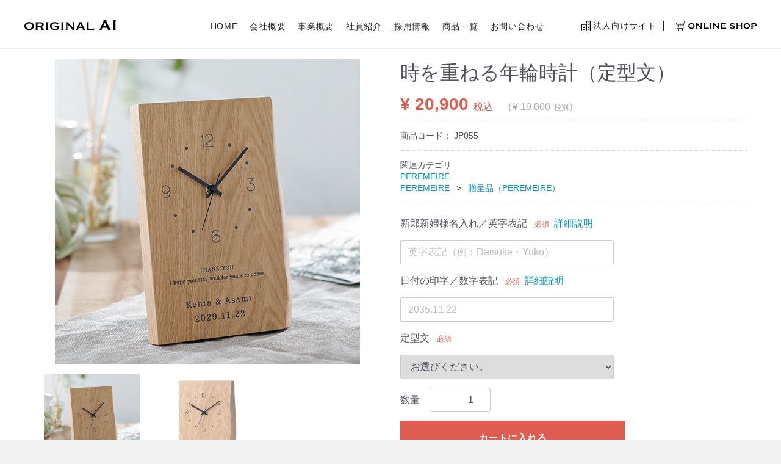

--- FILE ---
content_type: text/html; charset=UTF-8
request_url: https://original-ai.jp/products/detail/792
body_size: 8030
content:
<!doctype html>
<html lang="ja">
<head>
<meta charset="utf-8">

<!-- Global site tag (gtag.js) - Google Analytics -->
<script async src="https://www.googletagmanager.com/gtag/js?id=UA-113445579-1"></script>
<script>
  window.dataLayer = window.dataLayer || [];
  function gtag(){dataLayer.push(arguments);}
  gtag('js', new Date());

  gtag('config', 'UA-113445579-1');
</script>

<meta http-equiv="X-UA-Compatible" content="IE=edge">
<title>
            時を重ねる年輪時計（定型文） |
        オリジナルあい ウエディングプチギフト ウェルカムボード
  </title>
    <meta name="description" content="オリジナルあいは引出物ギフトから個人の贈り物、法人様の周年記念など各種イベント用記念品、社員様の福利厚生用のお品まで幅広くご提案させていただきます。創業40年を超えるギフト実績と新たな価値を創造し続けるスピリットでお客様に感動というギフトをお贈りいたします。">
    <meta name="keywords" content="プチギフト,ウェディング,周年記念,社内表彰,ゴルフコンペ景品,展示会,セミナー記念品,イベント景品">
<meta name="viewport" content="width=device-width, initial-scale=1">
<link rel="icon" href="/html/template/default/img/common/favicon.ico">
<link rel="stylesheet" href="https://maxcdn.bootstrapcdn.com/font-awesome/4.7.0/css/font-awesome.min.css">
<link href="https://fonts.googleapis.com/css?family=Sawarabi+Mincho" rel="stylesheet">
<link href="https://fonts.googleapis.com/css?family=M+PLUS+1p" rel="stylesheet">
<link rel="stylesheet" href="/html/template/default/css/style.css?v=3.0.18">
<link rel="stylesheet" href="/html/template/default/css/slick.css?v=3.0.18">
<link rel="stylesheet" href="/html/template/default/css/default.css?v=3.0.18">
<link rel="stylesheet" href="/html/template/default/css/renewal-style.css?v=3.0.18">
<!-- for original theme CSS -->

<script src="https://ajax.googleapis.com/ajax/libs/jquery/1.11.3/jquery.min.js"></script>
<script>window.jQuery || document.write('<script src="/html/template/default/js/vendor/jquery-1.11.3.min.js?v=3.0.18"><\/script>')</script>


</head>



<body id="page_product_detail" class="product_page ">
<div id="body_wrapper">
<div id="wrapper">
    <!-- <header id="header"> -->
        <!--<div class="container-fluid inner">-->
                                                            <!-- ▼header：スタート -->
            <header id="header">
        <!-- ▲header：スタート -->
    <!-- ▼新ヘッダー -->
                <div class="container">
        <div class="header__inner">
            <div class="logo"><a href="https://original-ai.jp/"><img src="/html/template/default/images/common/logo_new.svg" alt="original AI"></a></div>
            
            <div class="toggler">
                <span></span>
            </div>
            
            <div class="menu-list">
                <ul class="depth01">
                    <li><a href="https://original-ai.jp/">HOME</a></li>
                    <li><a href="https://original-ai.jp/help/about">会社概要</a></li>
                    <li><a href="https://original-ai.jp/concept">事業概要</a></li>
                    <li><a href="https://original-ai.jp/employee">社員紹介</a></li>
                    <li><a href="https://original-ai.jp/recruit">採用情報</a></li>

                    <li class="has-child">
                        <a href="">商品一覧</a>

                        <ul class="inner_list depth02">
                            <li class="has-child">
                                <a href="https://original-ai.jp/products/list?category_id=10">KIRATTO</a>

                                <ul class="inner_list depth03">
                                    <li class="sp-only"><a href="https://original-ai.jp/products/list?category_id=10">全商品</a></li>
                                    <li><a href="https://original-ai.jp/products/list?category_id=45">プチギフト（食品）</a></li>
                                    <li><a href="https://original-ai.jp/products/list?category_id=46">プチギフト（雑貨）</a></li>
                                    <li><a href="https://original-ai.jp/products/list?category_id=47">結婚証明書・ゲストブック</a></li>
                                    <li><a href="https://original-ai.jp/products/list?category_id=48">ウェルカムボード</a></li>
                                    <li><a href="https://original-ai.jp/products/list?category_id=49">演出品</a></li>
                                    <li><a href="https://original-ai.jp/products/list?category_id=50">贈呈品（KIRATTO）</a></li>
                                </ul>
                            </li>

                            <li class="has-child">
                                <a href="https://original-ai.jp/products/list?category_id=7">LUX・AUS</a>

                                <ul class="inner_list depth03">
                                    <li class="sp-only"><a href="https://original-ai.jp/products/list?category_id=7">全商品</a></li>
                                    <li><a href="https://original-ai.jp/products/list?category_id=43">引菓子</a></li>
                                    <li><a href="https://original-ai.jp/products/list?category_id=44">縁起物</a></li>
                                </ul>
                            </li>

                            <li class="has-child">
                                <a href="https://original-ai.jp/products/list?category_id=8">OCEAN &amp; TERRE</a>

                                <ul class="inner_list depth03">
                                    <li class="sp-only"><a href="https://original-ai.jp/products/list?category_id=8">全商品</a></li>
                                    <li><a href="https://original-ai.jp/products/list?category_id=52">引菓子</a></li>
                                    <li><a href="https://original-ai.jp/products/list?category_id=53">縁起物</a></li>
                                    <li><a href="https://original-ai.jp/products/list?category_id=70">記念品</a></li>
                                </ul>
                            </li>

                            <li><a href="https://original-ai.jp/products/list?category_id=56">OCEAN &amp; TERRE SWEETS</a></li>

                            <li class="has-child">
                                <a href="https://original-ai.jp/products/list?category_id=9">PEREMEIRE</a>

                                <ul class="inner_list depth03">
                                    <li class="sp-only"><a href="https://original-ai.jp/products/list?category_id=9">全商品</a></li>
                                    <li><a href="https://original-ai.jp/products/list?category_id=51">贈呈品</a></li>
                                </ul>
                            </li>

                            <li><a href="https://original-ai.jp/products/list?category_id=68">OCEAN &amp; TERRE gourmet</a></li>
                            <li><a href="https://original-ai.jp/products/list?category_id=71">OCEAN &amp; TERRE LIFE</a></li>
                            <li><a href="https://original-ai.jp/products/list?category_id=73">PALETTE OCEAN &amp; TERRE gourmet</a></li>
                            <li><a href="https://original-ai.jp/products/list?category_id=74">PALETTE OCEAN &amp; TERRE PLUS</a></li>
                            <li><a href="https://original-ai.jp/products/list?category_id=79">SHIKISAI ONE</a></li>
                            <li><a href="https://original-ai.jp/products/list?category_id=77">SHIKISAI</a></li>
                            <li><a href="https://authentic-gift.com/demo-nichi/" target="blank" rel="noopener noreferrer">NICHI</a></li>
                        </ul>
                    </li>

                    <li class="has-child">
                        <a href="https://original-ai.jp/contact/mailform.php">お問い合わせ</a>

                        <ul class="inner_list depth02">
                            <li><a href="https://original-ai.jp/contact/mailform.php">お問い合わせフォーム</a></li>
                            <li><a href="https://original-ai.jp/contact/company/mailform.php">企業様向けフォーム</a></li>
                        </ul>
                    </li>

                    <li class="menu-instagram"><a href="https://www.original-ai.com" target="_blank" rel="noopener noreferrer"><img src="https://original-ai.jp/html/template/default/images/common/building.svg" alt="法人向けサイト">&nbsp;法人向けサイト</a></li>
                    
                    <li class="has-child">
                        <a href="https://original-ai.jp/products/list"><img src="https://original-ai.jp/html/template/default/images/common/online_shop.svg" alt="公式オンラインショップ"></a>

                        <ul class="inner_list depth02">
                            <li><a href="https://original-ai.jp/products/list">商品一覧</a></li>
                                                        <li><a href="https://original-ai.jp/entry">新規会員登録</a></li>
                            <li><a href="https://original-ai.jp/mypage/login">ログイン</a></li>
                                                        <li><a href="https://original-ai.jp/cart">カートを見る</a></li>
                            <li><a href="https://original-ai.jp/help/guide">ご利用ガイド</a></li>
                            <li><a href="https://original-ai.jp/faq">よくある質問</a></li>
                        </ul>
                    </li>
                </ul>
            </div>
        </div>
    </div>
        <!-- ▲新ヘッダー -->
    <!-- ▼header：エンド -->
            </header>

        <!-- ▲header：エンド -->

                                                <!--</div>-->
    <!-- </header> -->

    <div id="contents" class="theme_main_only">

        <div id="contents_top">
                                                            <!-- ▼商品画面用お知らせ -->
            <div class="product-page_information">
    <div class="container inner">
        <p>★印は軽減税率対象商品です。</p>
    </div>
</div>
        <!-- ▲商品画面用お知らせ -->
    <!-- ▼カテゴリバナー -->
            
        <!-- ▲カテゴリバナー -->

                                                </div>

        <div id="contents_main">
                                    
            <div id="main">
                                                
                <div id="main_middle">
                                      <div class="container-fluid inner">
                          
    <!-- ▼item_detail▼ -->
    <div id="item_detail">
        <div id="detail_wrap" class="row">
            <!--★画像★-->
            <div id="item_photo_area" class="col-sm-6">
                <div id="detail_image_box__slides" class="slides">
                                                                    <div id="detail_image_box__item--1"><img src="/html/upload/save_image/JP054_JP055.jpg"/></div>
                                                <div id="detail_image_box__item--2"><img src="/html/upload/save_image/JP054_JP055_1.jpg"/></div>
                                                            </div>
            </div>

            <section id="item_detail_area" class="col-sm-6">

                <!--★商品名★-->
                <h3 id="detail_description_box__name" class="item_name">時を重ねる年輪時計（定型文）</h3>
                <div id="detail_description_box__body" class="item_detail">

                    
                    <!--★通常価格★-->
                                        <!--★販売価格★-->
                    <p id="detail_description_box__sale_price" class="sale_price text-primary"> <span class="price02_default">¥ 20,900</span> <span class="small">税込</span><span class="price_notax">（¥ 19,000<span class="small">税別</span>）</span></p>
                        <p class="price_notax"></p>
                    <!--▼商品コード-->
                    <p id="detail_description_box__item_range_code" class="item_code">商品コード： <span id="item_code_default">
                        JP055
                                                </span> </p>
                    <!--▲商品コード-->

                    <!-- ▼関連カテゴリ▼ -->
                    <div id="relative_category_box" class="relative_cat">
                        <p>関連カテゴリ</p>
                                                  <ol id="relative_category_box__relative_category--792_1">
                                                                                                                                                        <li><a id="relative_category_box__relative_category--792_1_9" href="https://original-ai.jp/products/list?category_id=9">PEREMEIRE</a></li>
                                                                                                                  </ol>
                                                <ol id="relative_category_box__relative_category--792_2">
                                                                                                                      <li><a id="relative_category_box__relative_category--792_2_9" href="https://original-ai.jp/products/list?category_id=9">PEREMEIRE</a></li>
                                                            <li><a id="relative_category_box__relative_category--792_2_51" href="https://original-ai.jp/products/list?category_id=51">贈呈品（PEREMEIRE）</a></li>
                                                                                  </ol>
                        
                    </div>
                    <!-- ▲関連カテゴリ▲ -->

                    <form action="?" method="post" id="form1" name="form1">
                        <!--▼買い物かご-->
                        <div id="detail_cart_box" class="cart_area">
                            
                                                                
                                                                
<style>
.form-control {
  width: 100%;
}

textarea.form-control {
  height: 7em;
}

@media only screen and (min-width: 768px) {
  .form-control {
    width: 350px;
  }
}
</style>

            <ul class="classcategory_list">
                                            <li><label class="control-label required" for="productoption4">新郎新婦様名入れ／英字表記</label><span class="required">必須</span>
                                            &nbsp;<a href="?" id="option_description_link_4">詳細説明</a>
                                    </li>
                <li >
                    <input type="text" id="productoption4" name="productoption4" required="required" placeholder="英字表記（例：Daisuke・Yuko）" data="2" onChange="onOptionChange()" class="form-control" />
                    
                </li>
                                            <li><label class="control-label required" for="productoption7">日付の印字／数字表記</label><span class="required">必須</span>
                                            &nbsp;<a href="?" id="option_description_link_7">詳細説明</a>
                                    </li>
                <li >
                    <input type="text" id="productoption7" name="productoption7" required="required" placeholder="2035.11.22" data="7" onChange="onOptionChange()" class="form-control" />
                    
                </li>
                                            <li><label class="control-label required" for="productoption46">定型文</label><span class="required">必須</span>
                                    </li>
                <li >
                    <select id="productoption46" name="productoption46" onChange="onOptionChange()" class="form-control"><option value="329">お選びください。</option><option value="104">①THANK YOU　I hope you stay well for years to come.</option><option value="105">②長い間お世話になりました　家族で過ごしたたくさんの時間は私の大切な宝物です</option><option value="106">③大好きな家族へ　いつも温かい愛情と優しい笑顔をありがとう　これからもずっとよろしくね</option></select>
                    
                </li>
                    </ul>
    <dl id="detail_cart_box__cart_quantity" class="quantity">
                                    <dt>数量</dt>
                                    <dd>
                                        <input type="number" id="quantity" name="quantity" required="required" min="1" maxlength="9" class="form-control" value="1" />
                                        
                                    </dd>
                                </dl>

                                <div class="extra-form">
                                                                                                                                                                                                                                                                                                                                                                                                                                                                                                                                                                                                                                                                                                    </div>

                                                                <div id="detail_cart_box__button_area" class="btn_area">
                                    <ul id="detail_cart_box__insert_button" class="row">
                                        <li class="col-xs-12 col-sm-8"><button type="submit" id="add-cart" class="btn btn-primary btn-block prevention-btn prevention-mask">カートに入れる</button></li>
                                    </ul>
                                                                                                        </div>                                                      </div>
                        <!--▲買い物かご-->
                        <div style="display: none"><input type="hidden" id="mode" name="mode" /></div><div style="display: none"><input type="hidden" id="product_id" name="product_id" value="792" /></div><div style="display: none"><input type="hidden" id="product_class_id" name="product_class_id" value="923" /></div><div style="display: none"><input type="hidden" id="_token" name="_token" value="MvXR7rZbwvNXzNgjq8kYVwiCZT2gJin67iecrNkVnLU" /></div>
                    </form>

                    <!--★商品説明★-->
                    <h2 id="detail_not_stock_box__description_detail" class="item_comment">木の風合いと自然な造形が美しいあたたかみ溢れる置き時計</h2>
                    <p class="item_comment">美しい木目と自然な造形が印象的。木の持つ質感を存分に活かした置き時計。<br><br><br>●商品サイズ／250×170×45mm<br>●加工方法／UV印刷<br>●材質／ナラ材、アルミ（時計針）<br>●置きタイプ、スタンド付<br>●単三電池1個<br><br>※メーカー出荷日より1年間の保証書付。<br>（保証は時計不良に限ります。）<br>※こちらの商品は国産の天然木で作られている為、ヒビや割れなどが多少入っている場合があります。予めご了承ください。<br><br>※定型文を選択してください。<br>1.THANK YOU <br>I hope you stay well for years to come.<br><br>2.長い間お世話になりました 家族で過ごしたたくさんの時間は私の大切な宝物です<br><br>3.大好きな家族へ いつも温かい愛情と優しい笑顔をありがとう これからもずっとよろしくね<br><br><font color="red">※納品目安14日〜</font></p>

                </div>
                <!-- /.item_detail -->

            </section>
            <!--詳細ここまで-->
        </div>

                    </div>
    <!-- ▲item_detail▲ -->

<style>
.option_description {
  -moz-box-shadow: 0 5px 15px rgba(0, 0, 0, 0.5);
  -webkit-box-shadow: 0 5px 15px rgba(0, 0, 0, 0.5);
  box-shadow: 0 5px 15px rgba(0, 0, 0, 0.5);
  -moz-border-radius: 6px;
  -webkit-border-radius: 6px;
  border-radius: 6px;
  display: none;
  min-width: 50%;
  max-width: 80%;
  max-height: 80%;
  background-color: #fff;
  border: 1px solid rgba(0, 0, 0, 0.2);
  overflow:auto;
}
.option_description .modal-header {
  padding: 15px;
  border-bottom: 1px solid #e5e5e5;
}
.option_description .modal-header .plainmodal-close {
  margin-top: -2px;
  float: right;
  font-size: 2.1rem;
  font-weight: 700;
  color: #000;
  text-shadow: 0 1px 0 #fff;
  opacity: 0.2;
}
.option_description .modal-header .plainmodal-close:hover {
  opacity: 0.5;
}

.option_description .modal-header > p {
  margin: 1% 0 0 0;
  font-size: 1.4rem;
  line-height: 1.42857143;
}

.option_description .modal-title {
  color: #333333;
  font-size: 1.8rem;
  font-weight: 500;
  font-family: inherit;
  margin: 0;
}
.option_description .modal-body {
  padding: 3%;
  font-size: 1.4rem;
  line-height: 1.42857143;
  color: #333;
}
.option_description .modal-body > p {
    margin: 0 0 3%;
}
.option_description .modal-body > div {
    margin-bottom: 2%;
    overflow: hidden;
    padding-bottom: 2%;
}
.option_description .modal-body > div > p {
    margin: 2% 0 0;
}
.option_description img {
    float: none;
    margin: 1% auto 0;
    width: 40%;
    height: auto;
    display: block;
}
.option_description h3 {
    margin: 0;
    background: #efefef;
    padding: 1%;
}
.option_description .minus {
    color: #2980b9;
}
@media screen and (min-width: 768px) {
    .option_description img {
        float: left;
        margin: 1% 4% 0 0;
        width: 15%;
    }
}

.option_description span.small {
    font-size: 1.2rem;
}

.option_description .btn-info {
    width: 74px;
    float: none;
    margin: 15px auto 10px;
    border: 0;
    padding: 4px 0;
    display: block;
}

.option_description .btn-info:hover {
    background: #474757;
}

@media only screen and (min-width: 768px) {
    .option_description .btn-info {
    	float: right;
        margin: 0 10px 0 0;
    }

}

</style>

                <div id="option_description_4" class="option_description">
            <div class="modal-header">
                <div class="plainmodal-close">&#215;</div>
                <h4 class="modal-title">新郎新婦様名入れ／英字表記</h4>
                <p>英字で新郎新婦様のお名前をご入力ください。但し、記号(−・＾)を入れることはできません。<br />
※入力例：Daisuke・Yuko　⇒　印字：Daisuke＆Yuko<br />
（「半角＆」は文字化けの恐れがありますので、ご入力の際は使用しないでください。）<br />
<br />
日本語でのご入力の際は、弊社で英字へ変更させていただきます。<br />
※入力例：だいすけ・ゆうこ　⇒　印字：Daisuke＆Yuko</p>
            </div>


                                                                <div class="modal-body">
                                                <div>
                                                                                                            </div>
                    </div>
                                                    </div>
                    <div id="option_description_7" class="option_description">
            <div class="modal-header">
                <div class="plainmodal-close">&#215;</div>
                <h4 class="modal-title">日付の印字／数字表記</h4>
                <p>日付を印字します。印字したい日付をご入力ください。<br />
※入力例：2035.11.22</p>
            </div>


                                                                <div class="modal-body">
                                                <div>
                                                                                                            </div>
                    </div>
                                                    </div>
                                </div>
                                  </div>

                                                            </div>

                                    
                                        <div id="contents_bottom">
                                            <!-- ▼backボタン -->
            <div class="container-fluid inner">
  <div class="row">
    <div class="btn_back">
      <p><a href="javascript:history.back();">Back</a></p>
    </div>
  </div>
</div>

        <!-- ▲backボタン -->

                                    </div>
                        
        </div>

        <footer id="footer">
                                                            <!-- ▼新フッター -->
                            <div class="footer_menu">
                    <ul>
                        <li><a href="https://original-ai.jp/">HOME</a></li><li><a href="https://original-ai.jp/faq">よくある質問</a></li><li><a href="https://original-ai.jp/contact/mailform.php">お問い合わせ</a></li>
                    </ul>

                    <ul>
                        <li><a href="https://original-ai.jp/recruit">採用情報</a></li><li><a href="https://original-ai.jp/contact/company/mailform.php">企業様向けフォーム</a></li><li><a href="https://original-ai.jp/privacy_policy">プライバシーポリシー</a></li><li><a href="https://original-ai.jp/help/tradelaw">特定商取引法</a></li>
                    </ul>

                    <div class="footer_logo">
                        <p class="logo"><a href="https://original-ai.jp/"><img src="https://original-ai.jp/html/template/default/images/common/logo-white_new.svg" alt="original AI"></a></p>
                        <p class="copyright">
                            <small>&copy;originai AI all rights reserved</small>
                        </p>
                    </div>
                </div>

        <!-- ▲新フッター -->

                                        
        </footer>

    </div>

    <div id="drawer" class="drawer sp">
    </div>

</div>

<div class="overlay"></div>

<script src="/html/template/default/js/vendor/bootstrap.custom.min.js?v=3.0.18"></script>
<script src="/html/template/default/js/vendor/slick.min.js?v=3.0.18"></script>
<script src="/html/template/default/js/jquery.matchHeight-min.js"></script>
<script src="/html/template/default/js/function.js?v=3.0.18"></script>
<script src="/html/template/default/js/eccube.js?v=3.0.18"></script>
<script>
$(function () {
    $('#drawer').append($('.drawer_block').clone(true).children());
    $.ajax({
        url: '/html/template/default/img/common/svg.html',
        type: 'GET',
        dataType: 'html',
    }).done(function(data){
        $('body').prepend(data);
    }).fail(function(data){
        });
});
</script>

<script src="/html/template/default/js/my_scripts.js"></script>
<script src="/html/template/default/js/renewal-script.js"></script>

</div>

<script>
    eccube.classCategories = {"__unselected":{"__unselected":{"name":"\u9078\u629e\u3057\u3066\u304f\u3060\u3055\u3044","product_class_id":""}},"__unselected2":{"#":{"classcategory_id2":"","name":"","stock_find":true,"price01":"","price02":"20,900","product_class_id":"923","product_code":"JP055","product_type":"1"}}};

    // 規格2に選択肢を割り当てる。
    function fnSetClassCategories(form, classcat_id2_selected) {
        var $form = $(form);
        var product_id = $form.find('input[name=product_id]').val();
        var $sele1 = $form.find('select[name=classcategory_id1]');
        var $sele2 = $form.find('select[name=classcategory_id2]');
        eccube.setClassCategories($form, product_id, $sele1, $sele2, classcat_id2_selected);
    }

    </script>

<script>
$(function(){
    $('.carousel').slick({
        infinite: false,
        speed: 300,
        prevArrow:'<button type="button" class="slick-prev"><span class="angle-circle"><svg class="cb cb-angle-right"><use xlink:href="#cb-angle-right" /></svg></span></button>',
        nextArrow:'<button type="button" class="slick-next"><span class="angle-circle"><svg class="cb cb-angle-right"><use xlink:href="#cb-angle-right" /></svg></span></button>',
        slidesToShow: 4,
        slidesToScroll: 4,
        responsive: [
            {
                breakpoint: 768,
                settings: {
                    slidesToShow: 3,
                    slidesToScroll: 3
                }
            }
        ]
    });

    $('.slides').slick({
        dots: true,
        arrows: false,
        speed: 300,
        customPaging: function(slider, i) {
            return '<button class="thumbnail">' + $(slider.$slides[i]).find('img').prop('outerHTML') + '</button>';
        }
    });

    $('#favorite').click(function() {
        $('#mode').val('add_favorite');
    });

    $('#add-cart').click(function() {
        $('#mode').val('add_cart');
    });

    // bfcache無効化
    $(window).bind('pageshow', function(event) {
        if (event.originalEvent.persisted) {
            location.reload(true);
        }
    });
});
</script>


<script src="/html/template/default/../../plugin/ProductOption/jquery.plainmodal.min.js"></script>
<script>
$(function() {
                            modal4 = $('#option_description_4').plainModal();
            $('#option_description_link_4').click(function() { modal4.plainModal('open'); return false;});
                                    modal7 = $('#option_description_7').plainModal();
            $('#option_description_link_7').click(function() { modal7.plainModal('open'); return false;});
                            });

$(function() {
    $("[id^=desc_btn_]").click(function(){
        var id = $(this).attr('id').replace(/^desc_btn_/ig, '');
        var ids = id.split('_');

        func_submit(ids[0],ids[1]);
    });
});

function func_submit(optionId, setValue) {
    var $sele_option = $("[name=productoption" + optionId + "]");
    if($sele_option && $sele_option.length){
        var kind = $sele_option.attr("type");
        if(kind == 'radio'){
            $sele_option.val([setValue]);
        }else{
            $sele_option.val(setValue);
        }
    }
        $('#option_description_' + optionId).plainModal('close');
}

</script>
</body>
</html>


--- FILE ---
content_type: text/css
request_url: https://original-ai.jp/html/template/default/css/style.css?v=3.0.18
body_size: 28471
content:
@charset "utf-8";

@import url("bootstrap.custom.min.css"); /* only Grid system CSS */


/* --------------------------------
	Common style
-------------------------------- */


html {
    font-size: 62.5%; /* 62.5%を指定すると「1.0 rem = 10px」 */
}

body {
    font-size: 16px;
    font-size: 1.6rem;
}
a { color: #0092C4;
    text-decoration: none;
    cursor: pointer;
}
a:hover,
a:focus,
a:active { color: #33A8D0;text-decoration: none; outline: none;}


textarea { /* for chrome fontsize bug */
    font-family: sans-serif;
}

ul, ol {
    list-style: none;
    margin: 0; padding: 0;
}
dl, dt, dd, li{
    margin: 0; padding: 0;
}
img {
    max-width: 100%;
}

/* svg icon */
#svgicon {
    display: block;
    width: 0; height: 0; overflow: hidden;
}
.cb {
    display: inline-block;
    width: 1em;
    height: 1em;
    vertical-align: middle;
    fill: currentColor;
}
.cb-images {
    width: 1.125em;
}
.icon-bg {
    fill: #d4d4d5;
}
.icon-with-bg {
    fill: #fff;
}

.container-fluid {
    margin-left: auto;
    margin-right: auto;
    padding-left: 8px;
    padding-right: 8px;
}
.row {
    margin-left: -8px;
    margin-right: -8px;
    padding-bottom: 16px;
}
.col-xs-1, .col-sm-1, .col-md-1, .col-lg-1, .col-xs-2, .col-sm-2, .col-md-2, .col-lg-2, .col-xs-3, .col-sm-3, .col-md-3, .col-lg-3, .col-xs-4, .col-sm-4, .col-md-4, .col-lg-4, .col-xs-5, .col-sm-5, .col-md-5, .col-lg-5, .col-xs-6, .col-sm-6, .col-md-6, .col-lg-6, .col-xs-7, .col-sm-7, .col-md-7, .col-lg-7, .col-xs-8, .col-sm-8, .col-md-8, .col-lg-8, .col-xs-9, .col-sm-9, .col-md-9, .col-lg-9, .col-xs-10, .col-sm-10, .col-md-10, .col-lg-10, .col-xs-11, .col-sm-11, .col-md-11, .col-lg-11, .col-xs-12, .col-sm-12, .col-md-12, .col-lg-12 {
    padding-left: 8px;
    padding-right: 8px;
}


/*  table
============================ */

.table > thead > tr > th, .table > tbody > tr > th, .table > tfoot > tr > th, .table > thead > tr > td, .table > tbody > tr > td, .table > tfoot > tr > td {
    padding:8px;
    line-height:1.42857143;
    vertical-align:top;
    border-top:1px solid #ddd
}
.table-bordered {
    border:1px solid #ddd
}
.table-bordered > thead > tr > th, .table-bordered > tbody > tr > th, .table-bordered > tfoot > tr > th, .table-bordered>thead>tr > td, .table-bordered > tbody > tr > td, .table-bordered > tfoot > tr > td {
    border:1px solid #ddd
}
.table-bordered > thead > tr > th, .table-bordered > thead > tr > td {
    border-bottom-width:2px
}



/*	form
============================ */

label {
    font-weight: normal;
}
input:focus,
select:focus {
    outline: none;
}
input[type="number"] {
    text-align: right;
}
.form-group .errormsg {
    margin-top: 3px;
    font-size: 12px;
    font-size: 1.2rem;
    font-weight: bold;
}
dd.form-group .errormsg {
    margin-bottom: 0;
}

.form-control {
    border: 1px solid #C4CCCE;
    border-radius:3px !important;
    box-shadow:none;
    font-size: 16px;
    font-size: 1.6rem;
    height: 40px;
    padding: 6px 12px;
    width: auto;
    line-height: 1.5
}
.form-control:focus {
    border-color:#3c8dbc !important;
    box-shadow:none
}
.has-success .form-control:focus,
.has-warning .form-control:focus,
.has-error .form-control:focus {
    box-shadow:none;
    background: none;
}
.has-success .form-control { border-color: #0D8969; background: #e7f6f3; }
.has-warning .form-control { border-color: #E99133; background: #fdf7ed; }
.has-error .form-control { border-color: #CF3F34; background: #FDF1F0; }

.has-error .help-block, .has-error .control-label, .has-error .radio, .has-error .checkbox, .has-error .radio-inline, .has-error .checkbox-inline {
    color: inherit;  background: #FDF1F0;
}

.form-control::-moz-placeholder {
    color:#bbb;
    opacity:1
}
.form-control:-ms-input-placeholder {
    color:#bbb
}
.form-control::-webkit-input-placeholder {
    color:#bbb
}
.form-control:not(select) {
    -webkit-appearance:none;
    -moz-appearance:none;
    appearance:none
}

.form-group .form-control {
    width: 100%;
}
.form-inline .form-control {
    width: auto;
}

.form-group.lange input[type="text"], .form-group.lange label {
    display: inline-block;
    margin-bottom: 0;
    margin-left: 1%;
    margin-right: 1%;
    vertical-align: middle;
}
.form-group.lange input[type="text"] {
    width: 28%;
}
.input_tel input {
    display: inline-block;
    margin-bottom: 0;
    margin-left: 1px;
    margin-right: 1px;
    max-width: 5em;
    vertical-align: middle;
    width: 30%;
}
.form-group.input_tel input:first-child {
    margin-left: 0;
}
.form-group.input_name input {
    display: inline-block;
    margin-bottom: 0;
    margin-left: 2%;
    vertical-align: middle;
    width: 48%;
}
.form-group.input_name input:first-child {
    margin-left: 0;
}
.form-group.input_zip input {
    display: inline-block;
    margin-left: 1%;
    margin-right: 1%;
    max-width: 5em;
    vertical-align: middle;
    width: 30%;
}
.form-group.input_zip .question-circle {
    font-size: 11px;
    display: inline-block;
    width: 15px; height: 15px;
    line-height: 15px;
    text-align: center;
    vertical-align: middle;
    background: #525263;
    border-radius: 50%;
}
.form-group.input_zip .question-circle .cb-question {
    fill: #fff;
}


.form-group .item_price input, .form-group .item_quantity input {
    margin: 0 1%;
    text-align: right;
    width: 50%;
}

.form-inline label {
    margin: 0 10px 0 0;
}
.form-inline label:first-child + select,
.form-inline label:first-child + input {
    margin-right: 10px;
}

.form-inline .form-group {
    display: inline-block;
    margin-bottom: 0;
    vertical-align: top;
}
.checkbox-inline, .radio-inline {
    cursor: pointer;
    margin-left: 20px;
}
.checkbox-inline:first-child, .radio-inline:first-child {
    margin-left: 0;
}

span.required {
    color: #DE5D50;
    font-weight: normal !important;
    margin-left: 1em;
    font-size: 12px;
    font-size: 1.2rem;
}

/* --------------------------------
	Parts
-------------------------------- */

/* heading */

h2 {
    font-size: 16px;
    font-size: 1.6rem;
}
.page-heading {
    margin: 0 0 8px;
    font-size: 16px;
    font-size: 1.6rem;
    font-weight: bold;
    border-bottom: 1px dotted #ccc;
    border-top: 1px solid #ccc;
    padding: 8px;
}

.heading01 {
    font-size: 16px;
    font-size: 1.6rem;
    font-weight: bold;
}
.heading02,
.heading03 {
    font-size: 14px;
    font-size: 1.4rem;
    font-weight: bold;
}
.heading04 {
    clear: both;
    margin-bottom: 5px;
}
.heading05 {
    font-size: 16px;
    font-size: 1.6rem;
    font-weight: bold;
}

/* btn */

.btn {
    font-size: 16px;
    font-size: 1.6rem;
    padding:10px 16px;
    font-weight: bold;
}

.btn-lg{padding:10px 16px;font-size:16px;line-height:1.3333333}
.btn-sm{padding:8px 10px;font-size:12px;line-height:1.5;font-weight: normal;}
.btn-xs{padding:5px 8px;font-size:10px;line-height:1.5;font-weight: normal;}

.btn .cb {
    margin: 0 5px;
}

/* btn_circle */

.btn_circle {
    border: 0 none;
    padding: 0; margin: 0;
    text-shadow: none;
    box-shadow: none;
    border-radius: 50%;
    color: #fff;
    background: #B8BEC4;
    cursor: pointer;
    width: 40px; height: 40px;
    line-height: 40px;
    vertical-align: middle;
}
.btn_circle .cb {
    font-size: 24px;
    font-size: 2.4rem;
    position: relative;
    top: -1px;
}
.btn_circle:hover {
    opacity: 0.8;
}

/* icon_close */

.icon_close {
    /* container for the X icon */
    position: absolute;
    height: 100%;
    width: 50px;
    top: 0;
    left: 0;
}
.icon_close::before, .icon_close::after {
    /* Force Hardware Acceleration in WebKit */
    -webkit-transform: translateZ(0);
    -moz-transform: translateZ(0);
    -ms-transform: translateZ(0);
    -o-transform: translateZ(0);
    transform: translateZ(0);
    -webkit-backface-visibility: hidden;
    backface-visibility: hidden;

    /* close icon */
    content: '';
    position: absolute;
    display: inline-block;
    height: 3px;
    width: 22px;
    top: 50%;
    margin-top: -2px;
    left: 50%;
    margin-left: -11px;
    background: #525263;
}
.icon_close::before {
    -webkit-transform: rotate(45deg);
    -moz-transform: rotate(45deg);
    -ms-transform: rotate(45deg);
    -o-transform: rotate(45deg);
    transform: rotate(45deg);
}
.icon_close::after {
    -webkit-transform: rotate(-45deg);
    -moz-transform: rotate(-45deg);
    -ms-transform: rotate(-45deg);
    -o-transform: rotate(-45deg);
    transform: rotate(-45deg);
}


/* badge */

.badge {
    display:inline-block;
    min-width:10px;
    padding:3px 7px;
    font-size:10px;
    font-size:1rem;
    font-weight:700;
    line-height:1;
    color:#fff;
    text-align:center;
    white-space:nowrap;
    vertical-align:baseline;
    background-color:#DE5D50;
    border-radius:10px
}
.btn .badge {
    position:relative;
    top:-1px
}

/* tableStyle */

div.table {
    width: 100%;
    display: table;
}
div.table .thead {
    display: none;
}
div.table .tbody {
    display: table-row-group;
}
div.table .tbody .tr {
    display: table-row;
    margin: 0;
}
div.table .tbody .tr > .td {
    display: table-cell;
    padding: 10px 8px;
    text-align: center;
    overflow-x:hidden;
}
.table .tbody .tr > .price {
    text-align: right;
}

/* dl_table */

.dl_table {
    border-top: 1px dotted #ccc;
}
.dl_table dl {
    padding: 8px 0;
    border-bottom: 1px dotted #ccc;
}
.dl_table dd .form-group {
    padding-top: 8px;
}
.dl_table dd > .form-group:first-child {
    padding-top: 0;
}
.dl_table .zip-search {
    margin-top: 8px;
}

/* pagination */

.pagination {
    width: 95%;
    margin: 16px auto;
    position: relative;
    clear: both;
}
.pagination ul {
    list-style-type: none;
    margin: 0 auto;
    padding: 1em 0;
    text-align: center;
}
.pagination ul li {
    display: inline-block;
    min-width: 29px;
    padding: 0 3px 0 2px;
    text-align: center;
    position: relative;
}

.pagination ul li a {
    color: #525263;
    display: block;
    line-height: 1.8;
    padding: 5px 1em;
    text-decoration: none;
}
.pagination ul li a:hover, .pagination ul li a:focus {
    background: #f1f1f1;
}
.pagination ul li.active a {
    background: #F3F3F3;
    text-decoration: none;
}
.pagination ul li.active a:hover, .pagination ul li.active a:focus {
    background: #F3F3F3;
}
.pagination ul li.disabled a {
    color: #9797A0;
    text-decoration: none;
}
.pagination ul li.disabled a:hover, .pagination ul li.disabled a:focus {
    color: #9797A0;
}

/* topicpath */

#topicpath {
    border-top: 1px solid #ccc;
    border-bottom: 1px dotted #ccc;
    padding: 0 8px;
}
#topicpath ol {
    padding-top: 1em;
    padding-bottom: 1em;
    list-style: none;
    overflow: hidden;
}
#topicpath li {
    float: left;
    color: #333;
    font-size: 12px;
    font-size: 1.2rem;
}
#topicpath li a {
    float: left;
    display: inline-block;
}

#topicpath li:after {
    content:"｜";
}
#topicpath li:last-child {
    font-weight: bold;
}
#topicpath li:last-child:after {
    content:"";
}

/* message */
.message {
    text-align: center;
    padding: 16px 0;
    margin: 0;
}
p.message {
    padding: 0 0 16px;
}
.heading04 + .message {
    padding-top: 0;
    text-align: left;
}
.message .errormsg {
    padding: 8px;
    font-weight: bold;
}
.message .errormsg:first-child {
    margin-top: 0;
}
.message .errormsg:last-child {
    margin-bottom: 0;
}
.message .errormsg .cb {
    margin-right: 5px;
    font-size: 130%;
    position: relative;
    top: -1px;
}

/* pagenumberarea */

.pagenumberarea {
    text-align: right;
    margin: 0;
    padding-right: 16px;
    padding-bottom: 20px;
}
.pagenumberarea > li {
    float: none;
    display: inline-block;
    margin-left: 3px;
    width: auto;
}
.dropdown.open > a {
    background: #ededed;
}

/* flowline */

.flowline {
    position: relative;
    margin: 0;
    padding: 8px 0 16px;
    border-bottom: 1px dotted #ccc;
}
.flowline ul {
    position: relative;
    margin: 0 auto;
}
.flowline ul::before {
    content: "";
    height: 4px;
    background: #525263;
    position: absolute;
    top: 13px;
    margin: 0;
    border-radius: 2px;
    z-index:0;
}
.flowline.step3 ul::before {
    width: 66.66666666%;
    left: 16.6666666%;
}
.flowline.step4 ul::before {
    width: 75%;
    left: 12.5%;
}
.flowline ul li {
    float: left;
    position: relative;
    text-align: center;
    white-space: nowrap;
    font-size: 12px;
    font-size: 1.2rem;
    font-weight: bold;
    z-index:1;
}
.flowline.step3 ul li {
    width: 33.33333333333333%;
}
.flowline.step4 ul li {
    width: 25%;
}
.flowline li .flow_number {
    line-height: 30px;
    width: 30px; height: 30px;
    margin-bottom: 5px;
    font-size: 12px;
    font-size: 1.2rem;
    background: #525263;
    color: #fff;
    top: 0; left: 18px;
    display: inline-block;
    margin-bottom: 5px;
    text-align: center;
    vertical-align: middle;
    border-radius: 50%;
}
.flowline li.active {
    color: #5CB1B1;
}
.flowline li.active .flow_number {
    background: #5CB1B1;
}


/* item_box */

.item_box > div {
    padding: 8px;
}
.item_box .item_photo {
    max-width: 100px;
}
.item_box .icon_edit {
    position: absolute;
    top: 16px; right: 16px;
    text-align: right;
    padding: 0;
}

/* .cart .item_box */

#cart .inner {
    padding: 0 8px;
}
.cart .item_box {
    border-bottom: 1px solid #E8E8E8;
    position: relative;
}
.cart .item_box:last-child {
    border: 0 none;
}
.cart .item_box > div,
.cart .item_box > dl {
    padding: 8px 0;
}
.cart .item_box .item_photo {
    padding: 8px 8px 8px 0;
    float: left;
}
.cart .item_box .item_detail {
    padding-left: 108px;
}
.cart .item_box .icon_edit {
    height: 30px; width: 30px;
    right: 0; top: 10px;
    text-align: center;
    vertical-align: middle;
}
.cart .item_box .icon_edit button {
    display: inline-block;
    vertical-align: middle;
}
.cart .item_box .icon_close {
    width: 30px;
}
.cart .item_box .cb {
    font-size: 20px;
    font-size: 2rem;
}
.cart .item_box .item_name {
    margin-right: 35px;
    font-size: 16px;
    font-size: 1.6rem;
}
.cart .item_box .item_pattern {
    font-size: 14px;
    font-size: 1.4rem;
}
.cart .item_box .item_price {
    font-size: 16px;
    font-size: 1.6rem;
    font-weight: bold;
}
.cart .item_box .item_price .small {
    font-size: 12px;
    font-size: 1.2rem;
    font-weight: normal;
    margin-left: 10px;
}
.cart .item_box .item_quantity {
    vertical-align: middle;
    font-size: 14px;
    font-size: 1.4rem;
}
.cart .item_box .item_quantity input {
    font-size: 16px;
    font-size: 1.6rem;
    display: inline-block;
    vertical-align: middle;
    width: 100px;
    text-align :right;
}
.cart .cart_price {
    font-size: 14px;
    font-size: 1.4rem;
    padding: 8px;
    border-bottom: 1px solid #E8E8E8;
    text-align: right;
}
.cart .cart_price .price {
    font-size: 16px;
    font-size: 1.6rem;
    font-weight: bold;
}
.cart .btn_area {
    padding: 8px 0 0;
}
.cart .btn_area li {
    padding-bottom: 8px;
}
.cart .btn_area .btn {
    width: 100%;
}
.cart .btn_area .btn-sm {
	height: auto;
    font-size: 14px;
    font-size: 1.4rem;
	line-height: 1.4;
    padding: 10px 8px;
}

/* form_terms_link */

.form_terms_link {
    text-align: center;
}

/* error_box */
.error_box {
    text-align: center;
    padding: 5% 0;
}
.error_box .btn_back {
    padding: 5% 0;
}
.error_box .btn_back a {
    width: 100%;
    max-width: 320px;
}


/* --------------------------------
	Common
-------------------------------- */

.inner {
    max-width: 1150px;
}

/****** Base Layout Setting ********/

#contents, #header, #footer, .pagetop {
    /* Force Hardware Acceleration in WebKit */
    -webkit-transform: translateZ(0);
    -moz-transform: translateZ(0);
    -ms-transform: translateZ(0);
    -o-transform: translateZ(0);
    transform: translateZ(0);
    will-change: transform;
}

#contents, #header, #footer, .pagetop {
    position: relative;
    -webkit-transition: -webkit-transform 0.3s;
    -moz-transition: -moz-transform 0.3s;
    transition: transform 0.3s;
}

#contents {
    min-height: 100vh;
    z-index: 2;
}
#header .container {
    position: relative;
}

/* main */
#main {

}

/* side */
.side {

}



/****** Header Setting ********/

#header {
    background: #ffffff;
    z-index: 3;
    padding-top: 8px;
    min-height: 45px;
}
#header .inner {
    position: relative;
}
#header .copy {
    font-size: 9px;
    font-size: 0.9rem;
    margin-top: 0;
    margin-bottom: 0;
}
.header_logo_area {
    position: relative;
    z-index: 10;
    min-height: 54px;
}
.header_logo_area .header_logo {
    font-size: 20px;
    font-size: 2rem;
    margin: 0;
}

/* header-buttons */

.header-buttons {
    position: absolute;
    display: inline-block;
    top: 3px;
    right: 5%;
    background: #999;
    z-index: 11;
}
.header-buttons li {
    display: inline-block;
}

.cart-trigger, .nav-trigger {
    position: relative;
    display: block;
    height: 44px;
    overflow: hidden;
    white-space: nowrap;
    z-index: 3;
    cursor: pointer;
}
.nav-trigger {
    color: transparent !important;
}

p.cart-trigger a:link,
p.cart-trigger a:visited,
p.cart-trigger a:hover,
p.cart-trigger a:active {
    text-decoration: none;
    color: #525263;
}
p.cart-trigger:hover {
    opacity: 0.8;
}
p.cart-trigger a {
    display: inline-block;
    width: 50px;
    height: 44px;
    line-height: 44px;
    vertical-align: middle;
    text-align: center;
    outline: none;
}
p.cart-trigger .cb {
    vertical-align: middle;
    font-size: 30px;
    -webkit-transition: opacity 0.3s, -webkit-transform 0.3s;
    -moz-transition: opacity 0.3s, -moz-transform 0.3s;
    transition: opacity 0.3s, transform 0.3s;
}
p.cart-trigger .cb-close {
    opacity: 0;
    position: absolute;
    left: 13px; top: 9px;
    font-size: 24px;
}
p.cart-trigger .badge {
    position: absolute;
    right: 1px; top: 5px;

}
p.cart-trigger.cart-is-visible .cb-shopping-cart,
p.cart-trigger.cart-is-visible span.badge {
    /* hide cart icon */
    opacity: 0;
}
p.cart-trigger.cart-is-visible .cb-close {
    /* show close icon */
    opacity: 1;
}

#btn_menu {
    margin: 0;
    position: absolute;
    right: 15px; top: 0;
    z-index: 11;
}

.nav-trigger span, .nav-trigger span::before, .nav-trigger span::after {
    /* hamburger icon in CSS */
    position: absolute;
    display: inline-block;
    height: 3px;
    width: 24px;
    background: #525263;
}
.nav-trigger span {
    /* line in the center */
    position: absolute;
    top: 50%;
    right: 10px;
    margin-top: -2px;
    -webkit-transition: background 0.3s 0.3s;
    -moz-transition: background 0.3s 0.3s;
    transition: background 0.3s 0.3s;
}
.nav-trigger span::before, .nav-trigger span::after {
    /* other 2 lines */
    content: '';
    right: 0;
    /* Force Hardware Acceleration in WebKit */
    -webkit-transform: translateZ(0);
    -moz-transform: translateZ(0);
    -ms-transform: translateZ(0);
    -o-transform: translateZ(0);
    transform: translateZ(0);
    -webkit-backface-visibility: hidden;
    backface-visibility: hidden;
    -webkit-transform-origin: 0% 50%;
    -moz-transform-origin: 0% 50%;
    -ms-transform-origin: 0% 50%;
    -o-transform-origin: 0% 50%;
    transform-origin: 0% 50%;
    -webkit-transition: -webkit-transform 0.3s 0.3s;
    -moz-transition: -moz-transform 0.3s 0.3s;
    transition: transform 0.3s 0.3s;
}
.nav-trigger span::before {
    /* menu icon top line */
    top: -6px;
}
.nav-trigger span::after {
    /* menu icon bottom line */
    top: 6px;
}
.drawer-open .nav-trigger span {
    /* hide line in the center */
    background: rgba(46, 50, 51, 0);
}
.drawer-open .nav-trigger span::before, .drawer-open .nav-trigger span::after {
    /* keep visible other 2 lines */
    background: #525263;
}
.drawer-open .nav-trigger span::before {
    -webkit-transform: translateX(4px) translateY(-3px) rotate(45deg);
    -moz-transform: translateX(4px) translateY(-3px) rotate(45deg);
    -ms-transform: translateX(4px) translateY(-3px) rotate(45deg);
    -o-transform: translateX(4px) translateY(-3px) rotate(45deg);
    transform: translateX(4px) translateY(-3px) rotate(45deg);
}
.drawer-open .nav-trigger span::after {
    -webkit-transform: translateX(4px) translateY(2px) rotate(-45deg);
    -moz-transform: translateX(4px) translateY(2px) rotate(-45deg);
    -ms-transform: translateX(4px) translateY(2px) rotate(-45deg);
    -o-transform: translateX(4px) translateY(2px) rotate(-45deg);
    transform: translateX(4px) translateY(2px) rotate(-45deg);
}


/****** drawer Setting ********/

.drawer {
    position: fixed;
    top: 0;
    right: 0;
    height: 100%;
    width: 260px;
    background: #F6F6F6;
    overflow: auto;
    -webkit-overflow-scrolling: touch;
    z-index: 1;
    -webkit-transition: -webkit-transform 0.3s;
    -moz-transition: -moz-transform 0.3s;
    transition: transform 0.3s;
}


/*	Category navigation
--------------------------- */

/* category-nav */

#drawer .category-nav {
    margin-bottom: 16px;
}
.category-nav a {
    display: block;
    height: 50px;
    line-height: 50px;
    padding: 0 10px;
    color: #525263;
    font-size: 16px;
    font-size: 1.6rem;
    font-weight: bold;
    -webkit-font-smoothing: antialiased;
    -moz-osx-font-smoothing: grayscale;
    overflow: hidden;
    text-overflow: ellipsis;
    white-space: nowrap;
    position: relative;
    border-bottom: 1px solid #E8E8E8;
}
.category-nav a.has-toggle {
    padding-right: 50px;
}
.category-nav a:link,
.category-nav a:visited,
.category-nav a:hover,
.category-nav a:active {
    text-decoration: none;
}
.category-nav a:hover {
    background: rgba(204, 204, 204, 0.1);
}
.category-nav a .toggle {
    display: block;
    position: absolute;
    right: 10px; top: 5px;
    width: 40px; height: 40px;
    line-height: 40px;
    text-align: center;
    vertical-align: middle;
}
.category-nav .active > .toggle .cb {
    -webkit-transform:rotate(-180deg);
    -ms-transform:rotate(-180deg);
    -o-transform:rotate(-180deg);
    transform:rotate(-180deg)
}
.category-nav li > a:hover {
    background: rgba(204, 204, 204, 0.1);
}
.category-nav li > a.active {
    background: rgba(204, 204, 204, 0.1);
}

.category-nav ul {
    display: none;
}
.category-nav ul > li > a {
    padding-left: 18px;
}
.category-nav ul > li > ul > li > a {
    padding-left: 26px;
}
.category-nav ul > li > ul > li > ul > li a {
    padding-left: 42px;
}



/****** Footer Setting ********/

#footer {
    background: #f8f8f8;
    border-top: 1px solid #e8e8e8;
    padding-top: 12px;
	padding-bottom: 24px;
	margin-top: 36px;
}
#footer ul {
    text-align: center;
}
#footer ul li {
    display: inline-block;
    margin: 0 8px 8px;
}
#footer a {
    color: #444;
}
#footer a:hover {
    color: #686868;
}
.footer_logo_area {
    text-align: center;
    color: #000;
}
.footer_logo_area .logo {
    font-size: 16px;
    font-size: 1.6rem;
    font-weight: bold;
    margin-bottom: 0;
}
.footer_logo_area .copyright {
    font-size: 10px;
    font-size: 1rem;
    margin-top: 0;
}

.pagetop {
    display: none;
    text-align: right;
    position: fixed;
    bottom: 10px; right: 10px;
    z-index: 2;
}
.pagetop a {
    display: inline-block;
    position: relative;
    width: 30px; height: 30px;
    background-color: #B8BEC4;
    border-radius: 50%;
}
.pagetop a:hover {
    opacity: 0.8;
}
.pagetop a .cb-angle-down {
    fill: #fff;
    font-size: 25px;
    font-size: 2.5rem;
    position: absolute;
    top: 50%; left: 50%;
    margin-left: -0.5em;
    margin-top: -0.5em;
    -webkit-transform:rotate(-180deg);
    -ms-transform:rotate(-180deg);
    -o-transform:rotate(-180deg);
    transform:rotate(-180deg);
}

/****** Each BlockParts Setting ********/

/* Cart */

.cart {
    position: absolute;
    height: 50px;
    width: 100%;
    top: 50px;
    left: 0;
    z-index: 3;
    opacity: 0;
    visibility: hidden;
    -webkit-transition: opacity .3s 0s, visibility 0s .3s;
    -moz-transition: opacity .3s 0s, visibility 0s .3s;
    transition: opacity .3s 0s, visibility 0s .3s;
}

.cart.is-visible {
    opacity: 1;
    visibility: visible;
    -webkit-transition: opacity .3s 0s, visibility 0s 0s;
    -moz-transition: opacity .3s 0s, visibility 0s 0s;
    transition: opacity .3s 0s, visibility 0s 0s;
}


/* Search */

.bt_search {
    border: 0;
    background: none;
    position: absolute;
    right: 0; top: 0;
    display: block;
    width: 44px;
    height: 44px;
    overflow: hidden;
    white-space: nowrap;
    z-index: 1;
}
.bt_search .cb-search {
    fill: #636378;
    font-size: 25px;
    font-size: 2.5rem;
}

#searchform {
    position: relative;
}

.search select {
    height: 50px;
    border: 1px solid #ccc;
    font-size: 16px;
    font-size: 1.6rem;
    padding: 0.5em 1em;
    border-radius: 0;
    box-shadow: none;
    -webkit-box-sizing: border-box;
    -moz-box-sizing: border-box;
    box-sizing: border-box;
}
.search select option {
    max-width: 190px;
    overflow: hidden;
    white-space: nowrap;
    text-overflow: ellipsis;
}

.search .input_search {
    height: 50px;
    padding: 0 50px 0 1em;
    border-bottom: 1px solid #ccc;
    position: relative;
    margin-left: 1%;
}

.search input[type="search"] {
    height: 50px;
    width: 100%;
    font-size: 16px;
    font-size: 1.6rem;
    border: 0 none;
    padding: 0.5em 0;
    box-shadow: none;
    background: none;
    -webkit-box-sizing: border-box;
    -moz-box-sizing: border-box;
    box-sizing: border-box;
}
.search .bt_search {
    margin-top: 3px;
}


/* Member area */

.member_link {
    margin-bottom: 16px;
}
.member_link a {
    border-bottom: 1px solid #e8e8e8;
    color: #525263;
    display: block;
    font-size: 14px;
    font-size: 1.4rem;
    height: 50px;
    line-height: 50px;
    overflow: hidden;
    padding: 0 10px;
    text-overflow: ellipsis;
    transform: translateZ(0px);
    transition: transform 0.3s ease 0s, opacity 0.3s ease 0s;
    white-space: nowrap;
}
.member_link a:hover {
    color: #9797a1;
}
.member_link a .cb {
    font-size: 30px;
    font-size: 3rem;
    fill: #B8BEC4;
    margin-right: 5px;
    position: relative;
    top: -1px;
}
.member_link a:hover .cb {
    fill: #c6cbd0;
}

/* News List */

.newslist {
    border-bottom: 1px solid #f8f8f8;
}
.newslist dl {
    border-top: 1px dotted #ccc;
}
.newslist dt {
    cursor: pointer;
    padding: 8px;
    position: relative;
}
.newslist dt span {
    display: block;
}
.newslist dt .angle-circle {
    position: absolute;
    right: 16px;top: 17px;
    display: inline-block;
    width: 21px; height: 21px;
    border-radius: 50%;
    background: #B8BEC4;
}
.newslist dt .cb {
    position: relative;
    top: -1px; left: 5px;
    fill: #fff;
    font-size: 11px;
    font-weight: normal;
}
.newslist dt:hover .news_title {
    text-decoration: underline;
}
.newslist dt.active .cb {
    position: relative;
    top: -2px;
    -webkit-transform: rotate(180deg);
    -moz-transform: rotate(180deg);
    -ms-transform: rotate(180deg);
    -o-transform: rotate(180deg);
    transform: rotate(180deg);
}
.newslist dt:hover .cb {
    opacity: 0.8;
}
.newslist dd {
    display: none;
    margin: 0 8px 8px;
}


/* Item List Page
------------------------------------------- */

.product_item {
    position: relative;
}
.product_item a {
    display: block;
}
.product_page .product_item a {
    padding-bottom: 16px;
}
.product_item a:hover {
    background: rgba(255,255,255,0.3);
    text-decoration: none;
}
.product_item a:hover img {
    opacity: 0.8;
}
.item_photo {
    display: block;
    margin: 0 0 8px;
    text-align: center;
}
.item_photo img {
    width: 100%;
}
.product_item .btn_circle {
    position: absolute;
    right: 8px; top: 8px;
}
.item_comment {
    margin: 0 0 8px;
}
.item_name {
    color: #525263;
    margin: 0 0 8px;
}
.item_price {
    color: #525263;
    font-weight: bold;
}
.item_price .small {
    font-size: 86%;
}

.special_price {
    color: #DE5D50;
}

/* Item Detail Page
------------------------------------------- */


dl.quantity dt {
    float: left;
    min-height: 40px;
    line-height: 40px;
    vertical-align: middle;
}
dl.quantity dd {
    padding-left: 3em;
}

.classcategory_list li {
    margin-top: 8px;
}
.classcategory_list li:first-child {
    margin-top: 0;
}
.btn_area .btn {
    height: 56px;
    line-height: 56px;
    vertical-align: middle;
    padding-top: 0;
    padding-bottom: 0;
}
.btn_area .btn_icon .cb {
    display: inline-block;
    font-size: 30px;
    font-size: 3.0rem;
    height: 54px;
    line-height: 54px;
    vertical-align: middle;
    position: relative;
    top: -1px;
}

#item_photo_area {
    padding-top: 8px;
    padding-bottom: 8px;
}
#item_photo_area img {
    text-align: center;
}
#item_detail_area .small {
    font-size: 10px;
    font-size: 1rem;
    font-weight: normal !important;
}
#item_detail_area .item_name {
    font-size: 20px;
    font-size: 2rem;
    font-weight: normal;
    margin-bottom: 5px;
}
#item_detail_area .item_detail p {
    margin: 0;
}
#item_detail_area .item_detail .sale_price {
    font-size: 18px;
    font-size: 1.8rem;
    font-weight: bold;
}
#item_detail_area .item_detail .announce {
    padding: 8px 0;
    font-weight: bold;
}
#item_detail_area .item_detail .point {
    padding: 8px 0;
}
#item_detail_area .item_detail .item_code {
    padding: 8px 0;
}
#item_detail_area .item_detail .relative_cat {
    padding: 8px 0;
    border-top: 1px dotted #ccc;
    border-bottom: 1px dotted #ccc;
}
#item_detail_area .item_detail .item_comment {
    margin-bottom: 8px;
}
.cart_area {
    padding-top: 8px;
}
.cart_area .classcategory_list li select {
    width: 100%;
}
.cart_area .quantity {
    margin: 8px 0;
}
.cart_area .quantity dd input {
    max-width: 100px;
}
#item_detail .snsbtn_area {
    padding: 8px 0;
}

/* freearea */

#item_detail .freearea p {
    margin-top: 0;
}
#item_detail .freearea .heading01 {
    margin-bottom: 8px;
}

/* relative_cat */

.relative_cat > p {
    margin: 0;
}
.relative_cat ol {
    list-style: none;
}
.relative_cat li {
    display: inline-block;
    color: #333;
}
.relative_cat li a {
    padding: 0 0.5em;
    display: inline-block;
}
.relative_cat li:first-child a {
    padding-left: 0;
}

.relative_cat li:after {
    content:" > ";
}
.relative_cat li:last-child:after {
    content:"";
}

/* review_area */

#review_area {
    border-top: 1px solid #E8E8E8;
    padding-bottom: 0;
}
#review_area dl dt {
    padding: 16px 0;
    cursor: pointer;
}
#review_area dl dt:hover {
    color: #9797A0;
}
#review_area dl dt.active .cb {
    transform: rotate(180deg);
}
#review_area dl dt .cb {
    position: absolute;
    right: 16px;
    top: 17px;
}
#review_area dl dd {
    display: none;
    padding-bottom: 0;
}
#review_area dl dd .review_btn a {
    margin: 0 auto;
    padding: 16px;
    width: 100%;
}
#review_area .review_list {
    padding: 8px 0;
}
#review_area .review_list li {
    padding: 8px 0;
}
#review_area .review_list p {
    margin: 4px 0;
}
#review_area .review_list .review_date {
    font-weight: bold;
}
#review_area .review_list .recommend_level {
    margin-left: 16px;
}
#review_area .review_list .recommend_level span {
    color: #DE5D50;
}

/* keyword_area */

#keyword_area {
    border-top: 1px solid #E8E8E8;
}
#keyword_area .heading03 {
    padding: 8px 0 0;
}
#keyword_area ul li {
    display: inline-block;
    margin-right: 5px;
}
#keyword_area ul li a {
    display: inline-block;
    padding: 5px;
    font-size: 10px;
    background: #F5F7F8;
    border: 1px solid #D7DADD;
    color: #525263;
}
#keyword_area ul li a:hover {
    background: #EEF1F3;
}

/* recommend_area */

#recommend_area {
    border-top: 1px solid #E8E8E8;
}
#recommend_area .carousel {
    margin-left: -8px;
    margin-right: -8px;
}
#recommend_area .carousel .product_item {
    padding: 0 8px;
}
#recommend_area .carousel .product_item .btn_circle {
    right: 16px;
}
#recommend_area .slick-prev,
#recommend_area .slick-next {
    border: 0 none;
    background: 0 none;
    padding: 0; margin: 0;
    text-shadow: none;
    box-shadow: none;

    position: absolute;
    font-size: 18px;
    font-size: 1.8rem;
    width: 36px; height: 36px;
    line-height: 36px;
    vertical-align: middle;
    top: -2em;
}

#recommend_area .angle-circle {
    display: inline-block;
    background: #bfbfbf;
    border-radius: 50%;
    width: 30px; height: 30px;
    margin-top: 3px;
}
#recommend_area .slick-prev .cb,
#recommend_area .slick-next .cb {
    fill: #fff;
    position: relative;
    top: -4px; right: -2px;
    font-size: 25px;
    font-size: 2.5rem;
}
#recommend_area .slick-prev .cb {
    left: -2px;
    -webkit-transform:rotate(-180deg);
    -ms-transform:rotate(-180deg);
    -o-transform:rotate(-180deg);
    transform:rotate(-180deg)
}

#recommend_area .slick-prev:hover,
#recommend_area .slick-next:hover {
    opacity: 0.8;
}

#recommend_area .slick-disabled {
    opacity: 0.4;
    cursor: default;
}
#recommend_area .slick-disabled:hover {
    opacity: 0.4;
}

#recommend_area .slick-next {
    right: 0;
}
#recommend_area .slick-prev {
    right: 40px;
    left: auto;
}
#recommend_area .item_name {
    overflow: hidden;
    text-overflow: ellipsis;
    white-space: nowrap;
}

/* product_tag */
.product_tag_list {
    display: inline-block;
    padding-left: 5px;
    padding-right: 5px;
    font-size: 80%;
    color: #525263;
    border: solid 1px #D7DADD;
    border-radius: 3px;
    background-color: #F5F7F8;
}

/* Cart Page
------------------------------------------- */

#form_cart > .message:first-child {
	padding-top: 16px;
}

.total_box {
    padding: 8px 0;
}
.total_box dl {
    margin-left: 40%;
}
.total_box dl dt {
    float: left;
    width: 45%;
    white-space: nowrap;
    text-align: right;
    font-weight: bold;
}
.total_box dl dd {
    padding-left: 50%;
    text-align: right;
}
.total_box dl.total_price dd {
    font-weight: bold;
}
.total_box .btn_group {
    padding: 8px 0;
}
.total_box .btn_group p {
    margin: 8px 0;
}

.cart_item {
    border-top: 1px dotted #ccc;
}
.cart_item .item_box > .td {
    border-bottom: 1px dotted #ccc;
}
.cart_item .item_box .td {
    vertical-align: middle;
}
.cart_item .icon_edit {
    position: static;
    width: 8.3333333333%;
}
.cart_item .icon_edit a .cb {
    color: #B8BEC4;
    fill: #B8BEC4;
    font-size: 20px;
    font-size: 2rem;
}
.cart_item .icon_edit a:hover .cb {
    opacity: 0.8;
}
.cart_item .item_box a:hover img {
    opacity: 0.8;
}
.cart_item .item_box .table {
    width:58.33333333%;
}
.cart_item .item_box .table .item_photo,
.cart_item .item_box .table .item_detail {
    display: table-cell;
    vertical-align: middle;
}
.cart_item .item_box .table .item_photo {
    min-width: 80px;
    padding-right: 8px;
}
.cart_item .item_box .table .item_detail {
    text-align: left;
}
.cart_item .item_box .table .item_name a {
    font-weight: bold;
    color: #525263;
}
.cart_item .item_box .table .item_name a:hover {
    color: #9797a1;
}
.cart_item .item_detail .item_subtotal {
    display: block;
}
.cart_item.table .tbody .tr div.item_subtotal {
    display: none;
}
.cart_item .item_quantity {
    width: 16.66666667%;
}
.cart_item .item_quantity::before {
    content: "数量：";
}
.cart_item .item_quantity ul {
    text-align: center;
    white-space: nowrap;
}
.cart_item .item_quantity ul li {
    display: inline-block;
    margin: 8px 4px;
}
.cart_item .item_quantity ul li a,
.cart_item .item_quantity ul li span {
    display: inline-block;
    width: 32px; height: 32px;
    line-height: 32px;
    vertical-align: middle;
    border-radius: 50%;
}
.cart_item .item_quantity ul li a {
    border: 2px solid #c9c9c9;
}
.cart_item .item_quantity ul li span {
    border: 2px solid #e9e9e9;
}
.cart_item .item_quantity ul li a .cb {
    color: #525263;
    fill: #525263;
    margin-top: 6px;
    vertical-align: top;
}
.cart_item .item_quantity ul li span .cb {
    color: #babac1;
    fill: #babac1;
    margin-top: 6px;
    vertical-align: top;
}
.cart_item .item_quantity ul li a:hover {
    opacity: 0.8;
}
.column p {
    margin: 8px 0;
}
.column select {
    width: 100%;
}
.column textarea {
    width: 100%;
    height: 6em;
}
.column.is-edit > p {
    margin-right: 4em;
    min-height: 40px;
}
.column.is-edit .btn_edit {
    margin: 0;
    position: absolute;
    right: 0; top: 0;
}
.column .form-inline input,
.column .form-inline select {
    margin-bottom: 8px;
}

.address_table {
    border-bottom: 1px dotted #ccc;
}
.addr_box {
    position: relative;
}
.addr_box .icon_radio {
    vertical-align: middle;
    text-align: center;
    max-width: 32px;
}
div.table .tbody .addr_box .column {
    text-align: left;
}
.addr_box .column .address {
    margin: 0;
}
.addr_box .column.is-edit .address {
    margin: 0 4em 0 0;
    min-height: 40px;
}
.addr_box .column.is-edit .btn_edit {
    top: 10px;
}
.addr_box > .td {
    border-top: 1px dotted #ccc;
}

/* payment_list */

.payment_list li {
	margin-bottom: 8px;
}
.payment_list li img {
margin-top: 5px;
}
#shopping_confirm .payment_list .radio label{
	font-weight: normal;
}





/* MyPage
------------------------------------------- */

.local_nav ul {
    border-color: #D0D0D0;
    border-style: solid;
    border-width: 1px 0 0 1px;
}

.local_nav ul:before,.local_nav ul:after {content:" ";display:table}
.local_nav ul:after {clear:both}

.local_nav li {
    float: left;
    width: 50%;
    /* 項目が1行に3件の場合
    width: 33.33333333%;*/
    border-color: #D0D0D0;
    border-style: solid;
    border-width: 0 1px 1px 0;
    text-align: center;
}
.local_nav li a {
    padding: 16px;
    font-weight: bold;
    color: #525263;
    display: block;
    overflow: hidden;
    text-overflow: ellipsis;
    white-space: nowrap;
}
.local_nav li a:hover {
    background: #f5f7f8;
}
.local_nav li.active a {
    color: #DE5D50;
}
.order_detail dt {
    float: left;
    font-weight: bold;
}
.order_detail dd {
    padding-left: 7em;
}



.historylist_column {
    border-top: 1px solid #ccc;
    margin: 0;
}
.historylist_column > div {
    padding: 0;
}
.historylist_column .order_date {
    margin: 8px 0;
}
.historylist_column .table.item_box {
    border-top: 1px dotted #ccc;
}
.historylist_column .table.item_box .td {
    vertical-align: middle;
}
.historylist_column .order_date {
    font-size: 16px;
    font-size: 1.6rem;
}
.historylist_column .table.item_box .tbody .item_detail {
    padding: 8px 0;
    text-align: left;
}
.historylist_column .item_box .item_photo {
    padding: 8px 0;
    width: 20%;
    margin-bottom: 0;
    max-width: none;
    min-width: 100px;
}
.historylist_column .item_box .item_detail .item_name {
    font-weight: bold;
}
.historylist_column .item_box .item_detail .item_price {
    font-weight: normal;
    margin: 4px 0 8px;
}
.historylist_column + .pagination {
    margin-top: 0;
    border-top: 1px solid #ccc;
}

.mail_list dl {
    margin-bottom: 8px;
    border-bottom: 1px dotted #ccc;
}
.mail_list dl dt {
    margin-bottom: 4px;
}
.mail_list dl dd {
    margin-bottom: 8px;
}

.address_table .icon_edit {
    width: 8.33333%;
    vertical-align: middle;
}
.address_table .icon_edit a .cb {
    color: #b8bec4;
    fill: #b8bec4;
    font-size: 2rem;
}

.unsubscribe_box {
    text-align: center;
}
.unsubscribe_box .icon {
    font-size: 100px;
    font-size: 10rem;
    color: #E7E7E7;
}
.unsubscribe_box h3 {
    font-size: 16px;
    font-size: 1.6rem;
    margin: 0 0 16px;
}

#entry_birth select {
	margin: 0 8px;
}
#entry_birth select:first-child {
	margin-left: 0;
}
#entry_sex .radio {
	display: inline-block;
	margin-right: 10px;
}
#entry_sex .radio input[type="radio"] {
	margin-right: 10px;
}

.mypage .dl_table dt label {
	font-weight: bold;
}

#delivery_address_list div.is-edit {
    position: relative;
}

/* Error Page */

.message_box {
	text-align: center;
	padding-bottom: 50px;
}
.message_box .icon {
	font-size: 100px;
	font-size: 10rem;
	color: #ccc;
}
.message_box h1 {
	font-size: 16px;
	font-size: 1.6rem;
	margin: 0 0 16px;
}
.message_box .btn_group {
	margin-top: 30px;
}
.error_page #contents {
	background: inherit;

}


/****** Effect Setting ********/

/* Overlay */
.overlay {
    /* shadow layer visible when navigation is active */
    position: fixed;
    z-index: 2;
    height: 100%;
    width: 100%;
    top: 0;
    left: 0;
    cursor: pointer;
    background-color: rgba(0,0,0, 0.5);
    visibility: hidden;
    opacity: 0;
    -webkit-backface-visibility: hidden;
    backface-visibility: hidden;
    -webkit-transition: opacity 0.3s 0s, visibility 0s 0.3s, -webkit-transform 0.3s 0s;
    -moz-transition: opacity 0.3s 0s, visibility 0s 0.3s, -moz-transform 0.3s 0s;
    transition: opacity 0.3s 0s, visibility 0s 0.3s, transform 0.3s 0s;
}
.overlay.is-visible {
    opacity: 1;
    visibility: visible;
    -webkit-transition: opacity 0.3s 0s, visibility 0s 0s, -webkit-transform 0.3s 0s;
    -moz-transition: opacity 0.3s 0s, visibility 0s 0s, -moz-transform 0.3s 0s;
    transition: opacity 0.3s 0s, visibility 0s 0s, transform 0.3s 0s;
}

/* modal */

.modal-header .close {
    font-size: 22px;
    font-size: 2.2rem;
}
.modal-content {
    background-color: #F3F3F3;
}
.modal-body .form-control {
    width: 100%;
}
.modal-body .quantity {
    width: 50%;
    float: right;
    text-align: right;
    padding: 16px 0;
    font-size: 16px;
    font-size: 1.6rem;
}
.modal-body .quantity dd input {
    text-align: right;
}
.modal-body .classcategory_list li {
    margin-top: 16px;
}
.modal-body .classcategory_list li:first-child {
    margin-top: 0;
}
.modal-body .item_price {
    margin: 0;
    clear: both;
    text-align: right;
    font-size: 16px;
    font-size: 1.6rem;
}
.modal-body .item_price .small {
    font-size: 12px;
    font-size: 1.2rem;
    font-weight: normal;
    margin-left: 5px;
}
.modal-footer {
    padding: 16px 0;
    margin: 0 16px;
}
.modal-footer .btn_area {
    padding-bottom: 0;
}
.modal-footer .btn_area li:last-child {
    padding-left: 0;
}
.modal-footer .btn_area button {
    font-size: 16px;
    font-size: 1.6rem;
    height: 56px;
    line-height: 56px;
    vertical-align: middle;
    padding-top: 0;
    padding-bottom: 0;
}
.modal-footer .btn_area .btn_icon .cb {
    display: inline-block;
    font-size: 30px;
    font-size: 3.0rem;
    height: 54px;
    line-height: 54px;
    vertical-align: middle;
    position: relative;
    top: -2px;
}


/****** Each Page Setting ********/

/* Item List Page
------------------------------------------- */

/* Item Detail Page
------------------------------------------- */

/* Cart Page
------------------------------------------- */

.cart_page .dl_table {
    margin: 0 0 16px;
}
.cart_page .dl_table dt {
    font-weight: bold;
    margin-bottom: 5px;
}
.cart_page .form_terms_link {
    margin-bottom: 0;
}
#shopping_confirm .cart_item.table {
	border-top: 0 none;
}
#shopping_confirm .cart_item .item_box .table {
    width:100%;
}
#shopping_confirm .total_box {
    margin-top: 16px;
    background: #F3F3F3;
    padding: 8px;
}
#shopping_confirm .total_box dl {
    margin-left: 0;
}
#shopping_confirm .total_box dl dt {
    font-weight: normal;
    text-align: left;
}
#shopping_confirm .total_box .total_amount {
    border-top: 1px dotted #ccc;
    text-align: right;
}
#shopping_confirm .total_box .total_amount {
    margin-top: 8px;
}
#shopping_confirm .total_box .total_amount p {
    margin: 8px 0 0;
}
#shopping_confirm .total_box .total_amount p.total_price {
    font-weight: bold;
}
#shopping_confirm .total_box .total_amount p.total_price strong {
    font-size: 16px;
    font-size: 1.6rem;
    margin-left: 16px;
}
#shopping_confirm .total_box .total_amount p.total_price strong .small {
    font-size: 12px;
    font-size: 1.2rem;
    font-weight: normal;
    margin-left: 8px;
}
#shopping_confirm .total_box .total_amount p.total_point {
    margin: 4px 0 0;
}
#shopping_confirm .cart_item .item_box .table .item_name {
    margin-bottom: 0;
}
#shopping_confirm .cart_item .item_box .table .item_photo {
    max-width: 96px;
}
#shopping_confirm .cart_item .item_box .table .item_price {
    font-weight: normal;
    display: inline;
    margin-right: 16px;
}
#shopping_confirm .cart_item .item_box .table .item_subtotal {
    display: inline;
}
#shopping_confirm label {
    font-weight: bold;
}

#shopping_confirm .heading02 {
    margin-top: 24px;
	font-weight: bold;
	background: #EFEFEF;
	padding: 8px 12px;
}
#shopping_confirm .column {
    position: relative;
}
.heading02 + .column .btn_edit {
    position: absolute;
    right: 0; top: 0;
}

#deliveradd_input .dl_table {
    border-top: 0 none;
}

.shipping_multiple_table {
    background-color: #f4f4f4;
}

.shipping_multiple_table .item_box > .td {
    border-bottom: none;
}

.shipping_multiple_table .item_box .item_photo {
    max-width: 200px;
    min-width: 200px;
    padding-right: 200px;
}

.shipping_item .quantity {
    width: 100px;
}


.use_point {
    text-align: center;
    margin: 16px 0;
}
.use_point input {
    text-align: right;
    width: 10%;
    min-width: 130px;
}
.use_point .text_accent {
    margin: 0 5px;
}

.multiple_column {
    padding-bottom: 16px;
}
.multiple_column .item_box {
    background: #F3F3F3;
}
.multiple_column .table.item_box .td {
    vertical-align: middle;
}
.multiple_column .table.item_box .tbody .item_detail {
    padding: 8px 0;
    text-align: left;
}
.multiple_column .item_box .item_photo {
    padding: 8px;
    width: 22%;
    margin-bottom: 0;
    max-width: none;
    min-width: 100px;
}
.multiple_column .item_box .item_detail .item_name {
    font-weight: bold;
}
.multiple_column .item_box .item_detail .item_price {
    font-weight: normal;
    margin: 4px 0 8px;
}
.multiple_column .form-group {
    margin: 8px 10px 0 0;
}
.multiple_column .item_quantity input {
    width: 100px;
}

.complete_message {
    text-align: center;
}
.complete_message .heading01 {
    font-size: 24px;
    font-size: 2.4rem;
}



/* MyPage
------------------------------------------- */

.mypage .message {
    border-bottom: 1px dotted #ccc;
    margin-bottom: 11px;
}
.mypage #item_list .product_item {
    padding-bottom: 8px;
}
.mypage #item_list .item_name {
    white-space: nowrap;
    overflow: hidden;
    text-overflow: ellipsis;
    margin-bottom: 2px;
}
.mypage #item_list .btn_circle span {
    position: relative;
    top: 3px;
}

.mypage .not_required {
    margin-top: 40px;
}

.mypage .title_hint {
    margin: 16px 0 0;
}
.mypage .title_hint + .form-group {
    padding-top: 4px;
}


/* Registration Page
------------------------------------------- */

.registration_page .not_required {
    margin-top: 16px;
}

.registration_page .title_hint {
    margin: 16px 0 0;
}
.registration_page .title_hint + .form-group {
    padding-top: 4px;
}
.registration_page .dl_table {
    margin: 0 0 16px;
}
.registration_page .dl_table dt {
    margin-bottom: 5px;
}
.registration_page .dl_table dt label {
    font-weight: bold;
}
.registration_page .form_terms_link {
    margin-bottom: 0;
}


/* Other Page
------------------------------------------- */


/* Login Page */

#login_box {
    padding-bottom: 32px;
}
#login_box .column {
    background: #F3F4F4;
    height: 100%;
    padding: 8px 8px 32px;
    margin-bottom: 16px;
    -moz-box-sizing: border-box;
    -webkit-box-sizing: border-box;
    box-sizing: border-box;
}
#login_box .column p {
    margin-top: 0;
    margin-bottom: 0;
}
#login_box .column  .icon {
    text-align: center;
    font-size: 70px;
    color: #e7e7e7;
}
#login_box .column  .icon svg {
	vertical-align: middle;
}
#login_box .column .form-group {
    padding: 8px 0 8px 10%;
}
#login_box .column input[type="text"],
#login_box .column input[type="email"],
#login_box .column input[type="password"]{
    width: 90%;
}
#login_box .column .form-group label {
    display: inline-block;
    padding	: 5px 0;
}
#login_box .column .btn_area {
    padding: 8px 10%;
}
#login_box .column .btn_area ul {
    margin-top: 8px;
}

#login_box .column .message {
    padding: 8px 10%;
}

/* Forgot Page */

#forgot_page .column {
    background: #F3F4F4;
    padding: 16px;
    margin-bottom: 16px;
    -moz-box-sizing: border-box;
    -webkit-box-sizing: border-box;
    box-sizing: border-box;
}
#forgot_page .column .form-group {
    padding-top: 8px;
}
#forgot_page .form-group.input_name input[type="text"] {
    float: left;
    width: 49%;
}
#forgot_page .column p {
    margin: 0;
}
#forgot_page .column .btn_area {
    padding-top: 8px;
}
#forgot_page .column .btn_area p {
    margin: 0;
}
#forgot_page .column h2 {
    margin: 0 0 8px;
}

/* Contact Page */

#contact_contents {
	height: 100px;
}


/*	module
============================ */

.no-padding {
    padding: 0 !important;
}
.no-margin {
    margin: 0 !important;
}
.is-padding {
    padding-left: 16px !important;
    padding-right: 16px !important;
}
.no-border-bottom {
    border-bottom: 0 none !important;
}
button.no-style {
    border: 0 none;
    background: none;
    padding: 0; margin: 0;
    text-shadow: none;
    box-shadow: none;
}
.text_accent {
    font-weight: bold;
}

/*	color setting
============================ */

/* text */
.text-default {
    color: #525263;
}
a.text-default:hover {
    color: #9797a1;
}
.text-primary {
    color: #DE5D50;
}
a.text-primary:hover {
    color: #e57d73;
}
.text-success {
    color: #18A689;
}
a.text-success:hover {
    color: #0D8969;
}
.text-info {
    color: #31708f;
}
a.text-info:hover {
    color: #245269;
}
.text-warning {
    color: #9A947E;
}
a.text-warning:hover {
    color: #AEA998;
}
.text-danger {
    color: #DE5D50;
}
a.text-danger:hover {
    color: #CF3F34;
}

/* bg */

.bg-default {
    color: #fff;
    background-color: #525263;
}
a.bg-default:hover {
    background-color: #9797a1;
}
.bg-primary {
    color: #fff;
    background-color: #DE5D50;
}
a.bg-primary:hover {
    background-color: #e57d73;
}
.bg-primary-border {
    color: #DE5D50;
    border: 2px solid #DE5D50;
    background: #fff;
}
a.bg-primary-border:hover {
    border: 2px solid #DE5D50;
    background: #FDF6F6;
}
.bg-success {
    background-color: #dff0d8;
}
a.bg-success:hover {
    background-color: #c1e2b3;
}
.bg-success-border {
    color: #5CB1B1;
    border: 2px solid #5CB1B1;
    background: #fff;
}
a.bg-success-border:hover {
    border: 2px solid #5CB1B1;
    background: #EEF7F7;
}
.bg-info {
    background-color: #d9edf7;
}
a.bg-info:hover {
    background-color: #afd9ee;
}
.bg-warning {
    background-color: #fcf8e3;
}
a.bg-warning:hover {
    background-color: #f7ecb5;
}
.bg-danger {
    color: #fff;
    background-color: #F99;
}
a.bg-danger:hover {
    background-color: #FF8D8D;
}

/* btn */
.btn-default {
    color: #525263;
    background-color: #F5F7F8;
    border-color: #D7DADD;
}
.btn-default:hover,
.btn-default:focus,
.btn-default:active,
.btn-default.active,
.open > .dropdown-toggle.btn-default {
    color: #525263;
    background-color: #EEF1F3;
    border-color: #D7DADD;
}
.btn-default:active,
.btn-default.active,
.open > .dropdown-toggle.btn-default {
    background-image: none;
}
.btn-default.disabled,
.btn-default[disabled],
fieldset[disabled] .btn-default,
.btn-default.disabled:hover,
.btn-default[disabled]:hover,
fieldset[disabled] .btn-default:hover,
.btn-default.disabled:focus,
.btn-default[disabled]:focus,
fieldset[disabled] .btn-default:focus,
.btn-default.disabled:active,
.btn-default[disabled]:active,
fieldset[disabled] .btn-default:active,
.btn-default.disabled.active,
.btn-default[disabled].active,
fieldset[disabled] .btn-default.active {
    background-color: #F5F7F8;
    border-color: #D7DADD;
    color: #525263;
}
.btn-default .badge {
    color: #fff;
    background-color: #525263;
}
.btn-primary {
    color: #fff;
    background-color: #DE5D50;
    border-color: #DE5D50;
}
.btn-primary:hover,
.btn-primary:focus,
.btn-primary:active,
.btn-primary.active,
.open > .dropdown-toggle.btn-primary {
    color: #fff;
    background-color: #D85145;
    border-color: #D85145;
}
.btn-primary:active,
.btn-primary.active,
.open > .dropdown-toggle.btn-primary {
    background-image: none;
}
.btn-primary.disabled,
.btn-primary[disabled],
fieldset[disabled] .btn-primary,
.btn-primary.disabled:hover,
.btn-primary[disabled]:hover,
fieldset[disabled] .btn-primary:hover,
.btn-primary.disabled:focus,
.btn-primary[disabled]:focus,
fieldset[disabled] .btn-primary:focus,
.btn-primary.disabled:active,
.btn-primary[disabled]:active,
fieldset[disabled] .btn-primary:active,
.btn-primary.disabled.active,
.btn-primary[disabled].active,
fieldset[disabled] .btn-primary.active {
    background-color: #DE5D50;
    border-color: #DE5D50;
}
.btn-primary .badge {
    color: #fff;
    background-color: #DE5D50;
}
.btn-primary-border {
    color: #DE5D50;
    background-color: #fff;
    border-color: #DE5D50;
    border-width: 2px;
}
.btn-primary-border:hover,
.btn-primary-border:focus,
.btn-primary-border:active,
.btn-primary-border.active,
.open > .dropdown-toggle.btn-primary-border {
    color: #DE5D50;
    background-color: #FDF6F6;
    border-color: #DE5D50;
}
.btn-primary-border:active,
.btn-primary-border.active,
.open > .dropdown-toggle.btn-primary-border {
    background-image: none;
}
.btn-primary-border.disabled,
.btn-primary-border[disabled],
fieldset[disabled] .btn-primary-border,
.btn-primary-border.disabled:hover,
.btn-primary-border[disabled]:hover,
fieldset[disabled] .btn-primary-border:hover,
.btn-primary-border.disabled:focus,
.btn-primary-border[disabled]:focus,
fieldset[disabled] .btn-primary-border:focus,
.btn-primary-border.disabled:active,
.btn-primary-border[disabled]:active,
fieldset[disabled] .btn-primary-border:active,
.btn-primary-border.disabled.active,
.btn-primary-border[disabled].active,
fieldset[disabled] .btn-primary-border.active {
    background-color: #fff;
    border-color: #DE5D50;
}

.btn-success {
    color: #fff;
    background-color: #5CB1B1;
    border-color: #5CB1B1;
}
.btn-success:hover,
.btn-success:focus,
.btn-success:active,
.btn-success.active,
.open > .dropdown-toggle.btn-success {
    color: #fff;
    background-color: #50A6A6;
    border-color: #50A6A6;
}
.btn-success:active,
.btn-success.active,
.open > .dropdown-toggle.btn-success {
    background-image: none;
}
.btn-success.disabled,
.btn-success[disabled],
fieldset[disabled] .btn-success,
.btn-success.disabled:hover,
.btn-success[disabled]:hover,
fieldset[disabled] .btn-success:hover,
.btn-success.disabled:focus,
.btn-success[disabled]:focus,
fieldset[disabled] .btn-success:focus,
.btn-success.disabled:active,
.btn-success[disabled]:active,
fieldset[disabled] .btn-success:active,
.btn-success.disabled.active,
.btn-success[disabled].active,
fieldset[disabled] .btn-success.active {
    background-color: #5CB1B1;
    border-color: #5CB1B1;
}
.btn-success .badge {
    color: #5CB1B1;
    background-color: #fff;
}

.btn-success-border {
    color: #5CB1B1;
    background-color: #fff;
    border-color: #5CB1B1;
}
.btn-success-border:hover,
.btn-success-border:focus,
.btn-success-border:active,
.btn-success-border.active,
.open > .dropdown-toggle.btn-primary-border {
    color: #5CB1B1;
    background-color: #EEF7F7;
    border-color: #5CB1B1;
    border-width: 2px;
}
.btn-success-border:active,
.btn-success-border.active,
.open > .dropdown-toggle.btn-success-border {
    background-image: none;
}
.btn-success-border.disabled,
.btn-success-border[disabled],
fieldset[disabled] .btn-success-border,
.btn-success-border.disabled:hover,
.btn-success-border[disabled]:hover,
fieldset[disabled] .btn-success-border:hover,
.btn-success-border.disabled:focus,
.btn-success-border[disabled]:focus,
fieldset[disabled] .btn-success-border:focus,
.btn-success-border.disabled:active,
.btn-success-border[disabled]:active,
fieldset[disabled] .btn-success-border:active,
.btn-success-border.disabled.active,
.btn-success-border[disabled].active,
fieldset[disabled] .btn-success-border.active {
    background-color: #fff;
    border-color: #5CB1B1;
}

.btn-info {
    color: #fff;
    background-color: #525263;
    border-color: #525263;
}
.btn-info:hover,
.btn-info:focus,
.btn-info:active,
.btn-info.active,
.open > .dropdown-toggle.btn-info {
    color: #fff;
    background-color: #474757;
    border-color: #474757;
}
.btn-info:active,
.btn-info.active,
.open > .dropdown-toggle.btn-info {
    background-image: none;
}
.btn-info.disabled,
.btn-info[disabled],
fieldset[disabled] .btn-info,
.btn-info.disabled:hover,
.btn-info[disabled]:hover,
fieldset[disabled] .btn-info:hover,
.btn-info.disabled:focus,
.btn-info[disabled]:focus,
fieldset[disabled] .btn-info:focus,
.btn-info.disabled:active,
.btn-info[disabled]:active,
fieldset[disabled] .btn-info:active,
.btn-info.disabled.active,
.btn-info[disabled].active,
fieldset[disabled] .btn-info.active {
    background-color: #525263;
    border-color: #525263;
}
.btn-info .badge {
    color: #525263;
    background-color: #fff;
}
.btn-warning {
    color: #fff;
    background-color: #f0ad4e;
    border-color: #f0ad4e;
}
.btn-warning:hover,
.btn-warning:focus,
.btn-warning:active,
.btn-warning.active,
.open > .dropdown-toggle.btn-warning {
    color: #fff;
    background-color: #E99133;
    border-color: #E99133;
}
.btn-warning:active,
.btn-warning.active,
.open > .dropdown-toggle.btn-warning {
    background-image: none;
}
.btn-warning.disabled,
.btn-warning[disabled],
fieldset[disabled] .btn-warning,
.btn-warning.disabled:hover,
.btn-warning[disabled]:hover,
fieldset[disabled] .btn-warning:hover,
.btn-warning.disabled:focus,
.btn-warning[disabled]:focus,
fieldset[disabled] .btn-warning:focus,
.btn-warning.disabled:active,
.btn-warning[disabled]:active,
fieldset[disabled] .btn-warning:active,
.btn-warning.disabled.active,
.btn-warning[disabled].active,
fieldset[disabled] .btn-warning.active {
    background-color: #f0ad4e;
    border-color: #f0ad4e;
}
.btn-warning .badge {
    color: #f0ad4e;
    background-color: #fff;
}
.btn-danger {
    color: #fff;
    background-color: #d9534f;
    border-color: #d9534f;
}
.btn-danger:hover,
.btn-danger:focus,
.btn-danger:active,
.btn-danger.active,
.open > .dropdown-toggle.btn-danger {
    color: #fff;
    background-color: #CF3F34;
    border-color: #CF3F34;
}
.btn-danger:active,
.btn-danger.active,
.open > .dropdown-toggle.btn-danger {
    background-image: none;
}
.btn-danger.disabled,
.btn-danger[disabled],
fieldset[disabled] .btn-danger,
.btn-danger.disabled:hover,
.btn-danger[disabled]:hover,
fieldset[disabled] .btn-danger:hover,
.btn-danger.disabled:focus,
.btn-danger[disabled]:focus,
fieldset[disabled] .btn-danger:focus,
.btn-danger.disabled:active,
.btn-danger[disabled]:active,
fieldset[disabled] .btn-danger:active,
.btn-danger.disabled.active,
.btn-danger[disabled].active,
fieldset[disabled] .btn-danger.active {
    background-color: #d9534f;
    border-color: #d43f3a;
}
.btn-danger .badge {
    color: #d9534f;
    background-color: #fff;
}
.btn-link {
    font-weight: normal;
    color: #DE5D50;
    cursor: pointer;
    border-radius: 0;
}
.btn-link,
.btn-link:active,
.btn-link[disabled],
fieldset[disabled] .btn-link {
    background-color: transparent;
    -webkit-box-shadow: none;
    box-shadow: none;
}
.btn-link,
.btn-link:hover,
.btn-link:focus,
.btn-link:active {
    border-color: transparent;
}
.btn-link:hover,
.btn-link:focus {
    color: #2a6496;
    text-decoration: underline;
    background-color: transparent;
}
.btn-link[disabled]:hover,
fieldset[disabled] .btn-link:hover,
.btn-link[disabled]:focus,
fieldset[disabled] .btn-link:focus {
    color: #777;
    text-decoration: none;
}

/* label */
.label-default {
    background-color: #777;
}
.label-default[href]:hover,
.label-default[href]:focus {
    background-color: #5e5e5e;
}
.label-primary {
    background-color: #DE5D50;
}
.label-primary[href]:hover,
.label-primary[href]:focus {
    background-color: #e57d73;
}
.label-success {
    background-color: #18A689;
}
.label-success[href]:hover,
.label-success[href]:focus {
    background-color: #0D8969;
}
.label-info {
    background-color: #5bc0de;
}
.label-info[href]:hover,
.label-info[href]:focus {
    background-color: #3DA8CF;
}
.label-warning {
    background-color: #f0ad4e;
}
.label-warning[href]:hover,
.label-warning[href]:focus {
    background-color: #E99133;
}
.label-danger {
    background-color: #d9534f;
}
.label-danger[href]:hover,
.label-danger[href]:focus {
    background-color: #CF3F34;
}

/* panel */
.panel-primary {
    border-color: transparent;
}
.panel-primary > .panel-heading {
    color: #fff;
    background-color:#DE5D50;
    border-color: transparent;
}
.panel-primary > .panel-heading + .panel-collapse > .panel-body {
    border-top-color: transparent;
}
.panel-primary > .panel-heading .badge {
    color: #DE5D50;
    background-color: #fff;
}
.panel-primary > .panel-footer + .panel-collapse > .panel-body {
    border-bottom-color: #DE5D50;
}
.panel-success {
    border-color: transparent;
}
.panel-success > .panel-heading {
    color: #18A689;
    background-color: #dff0d8;
    border-color: transparent;
}
.panel-success > .panel-heading + .panel-collapse > .panel-body {
    border-top-color: transparent;
}
.panel-success > .panel-heading .badge {
    color: #dff0d8;
    background-color: #18A689;
}
.panel-success > .panel-footer + .panel-collapse > .panel-body {
    border-bottom-color: transparent;
}
.panel-info {
    border-color: transparent;
}
.panel-info > .panel-heading {
    color: #fff;
    background-color: #42B3E5;
    border-color: transparent;
}
.panel-info > .panel-heading + .panel-collapse > .panel-body {
    border-top-color: transparent;
}
.panel-info > .panel-heading .badge {
    color: #fff;
    background-color: #31708f;
}
.panel-info > .panel-footer + .panel-collapse > .panel-body {
    border-bottom-color: transparent;
}
.panel-warning {
    border-color: transparent;
}
.panel-warning > .panel-heading {
    color: #fff;
    background-color: #fcf8e3;
    border-color: transparent;
}
.panel-warning > .panel-heading + .panel-collapse > .panel-body {
    border-top-color: transparent;
}
.panel-warning > .panel-heading .badge {
    color: #fff;
    background-color: #8a6d3b;
}
.panel-warning > .panel-footer + .panel-collapse > .panel-body {
    border-bottom-color: transparent;
}
.panel-danger {
    border-color: #ebccd1;
}
.panel-danger > .panel-heading {
    color: #fff;
    background-color: #DE5D50;
    border-color: transparent;
}
.panel-danger > .panel-heading + .panel-collapse > .panel-body {
    border-top-color: transparent;
}
.panel-danger > .panel-heading .badge {
    color: #fff;
    background-color: #DE5D50;
}
.panel-danger > .panel-footer + .panel-collapse > .panel-body {
    border-bottom-color: transparent;
}

/* alert */

.alert-success {
    color:#fff;
    background-color:#18a689;
    border-color: transparent;
}
.alert-success hr {
    border-color: transparent;
}
.alert-success .alert-link {
    color:#fff
}
.alert-info {
    color:#fff;
    background-color:#42B3E5;
    border-color: transparent;
}
.alert-info hr {
    border-top-color:#a6e1ec
}
.alert-info .alert-link {
    color:#fff
}
.alert-warning {
    color:#fff;
    background-color:#f0ad4e;
    border-color: transparent;
}
.alert-warning hr {
    border-color: transparent;
}
.alert-warning .alert-link {
    color:#fff
}
.alert-danger {
    color:#fff;
    background-color:#DE5D50;
    border-color: transparent;
}
.alert-danger hr {
    border-color: transparent;
}
.alert-danger .alert-link {
    color:#fff
}


/******************************
	Media Query
*******************************/

@media only screen and (max-width: 767px) {

    /* --------- common ---------- */

    .drawer-open #contents, .drawer-open #header, .drawer-open #footer, .drawer-open .pagetop {
        -webkit-transform: translateX(-260px);
        -moz-transform: translateX(-260px);
        -ms-transform: translateX(-260px);
        -o-transform: translateX(-260px);
        transform: translateX(-260px);
    }

    .sp{display: block !important;}
    .pc{display: none !important;}
    span.sp{display: inline !important;}

    /****** Header Setting ********/


    /****** Side Setting ********/

    .drawer {
        height: 0;
        visibility: hidden;
        -webkit-transition: visibility 0s 0.3s;
        -moz-transition: visibility 0s 0.3s;
        transition: visibility 0s 0.3s;
    }
    .drawer-open .drawer {
        height: 100%;
        visibility: visible;
        -webkit-transition: visibility 0s 0s;
        -moz-transition: visibility 0s 0s;
        transition: visibility 0s 0s;
    }
    .category-nav a {
        will-change: transform, opacity;
    }


    /****** Effect Setting ********/

    /* Overlay */
    .overlay.is-visible {
        -webkit-transform: translateX(-260px);
        -moz-transform: translateX(-260px);
        -ms-transform: translateX(-260px);
        -o-transform: translateX(-260px);
        transform: translateX(-260px);
    }
    .overlay.is-visible.cart-is-visible {
        -webkit-transform: translateX(0);
        -moz-transform: translateX(0);
        -ms-transform: translateX(0);
        -o-transform: translateX(0);
        transform: translateX(0);
    }

    /* My page address */
    #delivery_address_list div.is-edit p.btn_edit {
        top: 30%;
    }

}
@media only screen and (min-width: 768px) {

    /* --------- common ---------- */

    .container-fluid {
        padding-left: 16px;
        padding-right: 16px;
    }
    .row {
        margin-left: -16px;
        margin-right: -16px;
        padding-bottom: 16px;
    }
    .col-xs-1, .col-sm-1, .col-md-1, .col-lg-1, .col-xs-2, .col-sm-2, .col-md-2, .col-lg-2, .col-xs-3, .col-sm-3, .col-md-3, .col-lg-3, .col-xs-4, .col-sm-4, .col-md-4, .col-lg-4, .col-xs-5, .col-sm-5, .col-md-5, .col-lg-5, .col-xs-6, .col-sm-6, .col-md-6, .col-lg-6, .col-xs-7, .col-sm-7, .col-md-7, .col-lg-7, .col-xs-8, .col-sm-8, .col-md-8, .col-lg-8, .col-xs-9, .col-sm-9, .col-md-9, .col-lg-9, .col-xs-10, .col-sm-10, .col-md-10, .col-lg-10, .col-xs-11, .col-sm-11, .col-md-11, .col-lg-11, .col-xs-12, .col-sm-12, .col-md-12, .col-lg-12 {
        padding-left: 16px;
        padding-right: 16px;
    }

    .sp{display: none !important;}
    .pc{display: block !important;}
    span.pc{display: inline !important;}


    /* --------------------------------
        Parts
    -------------------------------- */

    /* heading */

    h2 {
        font-size: 24px;
        font-size: 2.4rem;
    }
    .page-heading {
        font-size: 32px;
        font-size: 3.2rem;
        border-bottom-style: solid;
        border-top: 0 none;
        padding: 16px 0 12px;
        margin: 0 16px 48px;
    }
    .heading01,
    .heading03 {
        font-size: 24px;
        font-size: 2.4rem;
        font-weight: bold;
    }
    .heading02 {
        font-size: 24px;
        font-size: 2.4rem;
        font-weight: bold;
        background: #EFEFEF;
        padding: 8px 12px;
    }
    .heading05 {
        font-size: 16px;
        font-size: 1.6rem;
    }

    /* btn */

    .btn-lg{padding:10px 16px;font-size:18px;line-height:1.3333333}
    .btn-sm{padding:8px 10px;font-size:14px;line-height:1.5}
    .btn-xs{padding:5px 8px;font-size:12px;line-height:1.5}

    /* badge */

    .badge {
        font-size:12px;
        font-size:1.2rem;
    }

    /* tableStyle */

    div.table .thead {
        display: table-header-group;
    }
    div.table ol {
        display: table-row;
        margin: 0;
    }
    div.table ol li {
        display: table-cell;
        padding: 16px;
        text-align: center;
        background: #F4F3F0;
        overflow-x:hidden;
        font-weight: bold;
    }
    div.table .tbody .tr > .td {
        padding: 16px;
    }

    /* tableish */

    .tableish {
        display: table;
        width: 100%;
    }
    .tableish .thead {
        display: table-header-group;
    }
    .tableish .tbody {
        display: table-row-group;
    }
    .tableish .tr {
        display: table-row;
    }
    .tableish .th,
    .tableish .td {
        display: table-cell;
        vertical-align: top;
    }

    /* dl-table */

    .dl_table {
        display: table;
        width: 100%;
    }
    .dl_table dl {
        display: table-row;
        border: 0 none;
    }
    .dl_table dt,
    .dl_table dd {
        display: table-cell;
        border-bottom: 1px dotted #ccc;
        padding: 16px 0;
    }
    .dl_table dt {
        width: 30%;
    }

    .dl_table dd {
        padding: 16px;
    }
    .dl_table dd .form-group {
        padding-top: 16px;
    }
    .dl_table .zip-search {
        margin-top: 16px;
    }

    /* pagination */

    .pagination {
        width: 100%;
    }


    /* topicpath */

    #topicpath {
        padding: 24px 16px;
        border: 0 none;
    }
    #topicpath ol {
        padding-top: 0.7em;
        padding-bottom: 0.7em;
        border-bottom: 1px solid #ccc;
    }
    #topicpath li {
        font-size: 16px;
        font-size: 1.6rem;
    }

    /* intro */
    .intro {
        margin: 0;
        padding-top: 0.5em;
        padding-bottom: 28px;
    }

    /* message */
    .heading04 + .message {
        padding: 0;
    }
    .message .errormsg {
        padding: 16px;
    }


    /* flowline */

    .flowline {
        margin: 0;
        border-bottom: 0 none;
    }
    .flowline ul::before {
        top: 20px;
    }
    .flowline.step3 ul {
        max-width: 450px;
    }
    .flowline.step4 ul {
        max-width: 550px;
    }
    .flowline ul li {
        font-size: 14px;
        font-size: 1.4rem;
    }
    .flowline li .flow_number {
        line-height: 42px;
        width: 42px; height: 42px;
        font-size: 20px;
        font-size: 2rem;
    }

    /* .cart .item_box */

    #cart .inner {
        padding: 0 16px;
    }
    .cart .item_box > div,
    .cart .item_box > dl {
        padding: 16px 0;
    }
    .cart .item_box .item_photo {
        padding: 16px 8px 16px 0;
    }
    .cart .item_box .icon_edit {
        right: -7px; top: 10px;
    }

    .cart .btn_area {
        padding: 16px 0 8px;
    }

    /* error_box */
    .error_box {
        margin-bottom: 48px;
    }


    /****** Layout ********/


    /* header */
    .header_logo_area {
        position: relative;
    }

    #contents {
        min-height: 100%;
        z-index: 2;
    }


    #side_left {
        float: left;
        width: 25%;
        padding-right: 16px;
    }
    #side_right {
        float: right;
        width: 25%;
        padding-left: 16px;
    }

    /* -- main_left (side_right only) -- */

    /* main */
    .theme_side_right #main {
        width: 75%;
        float: left;
    }

    /* -- main_right (side_left only) -- */

    /* main */
    .theme_side_left #main {
        width: 75%;
        float: right;
    }

    /* -- main_only -- */

    /* main */
    .theme_main_only #main {
        width: 100%;
    }


    /* -- main_left_right (side_left & side_right) -- */

    /* main */
    .theme_side_both #main {
        width: 50%;
        float: left;
    }

    /* category_nav */
    #category {
        clear: both;
    }


    /****** Header Setting ********/

    #header {
        height: auto;
        padding-top: 15px;
    }
    #header:after {
        content: "";
        display: table;
        clear: both;
    }
    #header .copy {
        font-size: 16px;
        font-size: 1.6rem;
    }
    .header_logo_area .header_logo {
        font-size: 40px;
        font-size: 4rem;
        margin: 0;
    }

    #header .header_bottom_area {
        clear: both;
        padding-top: 16px;
    }

    /* header-buttons */

    .header-buttons {
        top: 18px;
        right: 4em;
    }

    /* cart_area */

    #header #cart_area {
        width: auto;
    }
    #header #cart_area p.cart-trigger a {
        position: relative;
        float: left;
    }
    #header #cart_area p.cart-trigger .cb-shopping-cart {
        position: relative;
        left: 9px;
    }
    #header #cart_area p.cart-trigger .badge {
        position: relative;
        left: 15px; top: 0;
    }
    #header #cart_area .cart_price {
        float: right;
        height: 44px;
        line-height: 44px;
        vertical-align: middle;
        margin-right: 16px;
    }

    /* search_area */

    #header .search .input_search {
        float: left;
    }
    .search select option {
        max-width: 246px;
    }




    /****** Side Setting ********/

    #btn_menu {
        display: none;
    }
    .drawer {
        position: static;
        height: auto;
        width: auto;
        margin: 0 auto;
        overflow: visible;
        background: transparent;
        text-align: center;
    }
    .drawer:after {
        content: "";
        display: table;
        clear: both;
    }


    /*	Category navigation
    --------------------------- */

    /* category-nav */

    .category-nav > li {
        text-align: left;
        margin: 0 1em;
        position: relative;
    }
    .category-nav ul {
        position: static;
        height: auto;
        width: auto;
        overflow: visible;
        z-index: 3;
        background: #fff;
    }
    .category-nav > li > a {
        position: relative;
        display: inline-block;
        color: #2e3233;
        overflow: visible;
        -webkit-transition: color 0.3s, box-shadow 0.3s;
        -moz-transition: color 0.3s, box-shadow 0.3s;
        transition: color 0.3s, box-shadow 0.3s;
    }



    /* ----- category_nav in header ---- */

    #header #category {
        padding: 20px 0 0;
    }

    /* category-nav */

    #header .category-nav {
        border-top: 1px solid #D9D9D9;
        border-bottom: 1px solid #D9D9D9;
        text-align: center;
    }

    #header .category-nav .toggle {
        display: none;
    }
    #header .category-nav > li {
        margin: 0;
    }
    #header .category-nav li ul {
        display: block;
    }

    #header .category-nav li {
        position: relative;
        display: inline-block;
    }
    #header .category-nav > li > a {
        padding: 0 1em;
        height: 55px;
        line-height: 55px;
        border-bottom: none;
    }
    #header .category-nav li a {
        display: block;
    }
    #header .category-nav li ul {
        position: absolute;
        z-index: 100;
        top: 100%;
        left: 0;
        width: 200px;
        box-shadow: 1px 1px 2px rgba(0,0,0,0.1);
    }
    #header .category-nav li ul li {
        float: left;
        overflow: hidden;
        width: 100%;
        height: 0;
        transition: .2s;
    }
    #header .category-nav li ul li a {
        text-align: left;
    }
    #header .category-nav > li:hover > a {}
    #header .category-nav > li:hover li:hover > a {  background: rgba(204, 204, 204, 0.1)}
    #header .category-nav > li:hover > ul > li {
        overflow: visible;
        height: 50px;
    }
    #header .category-nav li ul li ul {
        top: 0;
        left: 100%;
    }
    #header .category-nav li:last-child ul li ul {
        left: 100%;
        width: 100%;
    }
    #header .category-nav li ul li ul:before {
        position: absolute;
        content: ">";
        top: 13px;
        left: -15px;
        width: 0;
        height: 0;
    }
    #header .category-nav li:last-child ul li ul:before {
        position: absolute;
        content: ">";
        top: 13px;
        left: -15px;
        width: 0;
        height: 0;
        /*
        content: "<";
        top: 13px;
        left: 200%;
        margin-left: -15px;
        */
    }
    #header .category-nav li ul li:hover > ul > li {
        overflow: visible;
        height: 50px;
    }
    #header .category-nav li ul li ul li a {}
    #header .category-nav li:hover ul li ul li a:hover {  background: rgba(204, 204, 204, 0.1)}

    #header .category-nav ul > li > a,
    #header .category-nav ul > li > ul > li > a,
    #header .category-nav ul > li > ul > li > ul > li a {
        padding-left: 10px;
    }



    /* ----- category_nav in side ---- */

    /* category-nav */

    .side .category-nav > li {
        display: block;
        margin: 0;
    }
    .side .category-nav li > a {
        width: 100%;
    }

    .side .category-nav > ul ul {
        width: 100%;
    }
    .side .category-nav > ul {
        width: 100%;
    }
    .side .category-nav > ul > li {
        width: 100%;
    }
    .side .category-nav > ul > li a {
        padding-left: 10px;
    }


    /* newslist */

    .newslist .heading01 {
        padding: 16px;
        text-align: left;
    }
    .newslist dt {
        padding: 16px;
    }
    .newslist dt .angle-circle {
        top: 14px;
        width: 25px; height: 25px;
    }
    .newslist dt .cb {
        font-size: 20px;
        top: 0; left: 3px;
    }
    .newslist dt .date {
        float: left;
        width: 6em;
    }
    .newslist dt .news_title {
        padding-left: 7em;
        padding-right: 30px;
    }
    .newslist dd {
        margin: 0 16px 16px;
    }

    /* Item List Page
    ------------------------------------------- */

    .product_page .product_item {
        padding-bottom: 24px;
    }
    .item_photo {
        margin: 0 0 15px;
    }
    .item_comment {
        margin: 0 0 15px;
    }


    /* Item Detail Page
    ------------------------------------------- */

    #item_photo_area {
        padding-top: 0;
        padding-bottom: 0;
    }
    #item_detail_area .small {
        font-size: 12px;
        font-size: 1.2rem;
    }
    #item_detail_area .item_name {
        font-size: 32px;
        font-size: 3.2rem;
        margin-bottom: 10px;
    }
    #item_detail_area .item_detail .sale_price {
        font-size: 28px;
        font-size: 2.8rem;
    }
    #item_detail_area .item_detail .sale_price .small {
        font-size: 16px;
        font-size: 1.6rem;
    }
    #item_detail_area .item_detail .announce {
        padding: 14px 0;
    }
    #item_detail_area .item_detail .point {
        padding: 14px 0;
        border-top: 1px dotted #ccc;
    }
    #item_detail_area .item_detail .item_code {
        padding: 14px 0;
        border-top: 1px dotted #ccc;
    }
    #item_detail_area .item_detail .relative_cat {
        padding: 14px 0;
        border-top: 1px dotted #ccc;
        border-bottom: 1px dotted #ccc;
    }
    #item_detail_area .item_detail .item_comment {
        margin-top: 14px;
        margin-bottom: 14px;
    }
    .cart_area {
        padding-top: 14px;
    }
    .cart_area .classcategory_list li {
        margin-top: 16px;
    }
    .cart_area .classcategory_list li:first-child {
        margin-top: 8px;
    }
    .cart_area .classcategory_list li select {
        width: auto;
        width: 350px;
    }
    .cart_area .quantity {
        margin: 14px 0;
    }
    #item_detail .snsbtn_area {
        padding: 14px 0;
    }

    /* freearea */

    #item_detail .freearea p {
        margin-bottom: 40px;
    }
    #item_detail .freearea .heading01 {
        margin-bottom: 16px;
    }

    /* review_area */

    #review_area {
        border-top: none;
        padding-bottom: 16px;
    }
    #review_area dl {
        padding-bottom: 32px;
    }
    #review_area dl dt {
        padding: 16px;
    }
    #review_area dl dt .cb {
        position: absolute;
        right: 32px;
        top: 24px;
        font-size: 16px;
        font-size: 1.6rem;
    }
    #review_area dl dd {
        display: block;
        padding: 16px 0 0;
    }
    #review_area dl dd .review_btn {
        padding: 16px 0 0;
        text-align: center;
    }
    #review_area dl dd .review_btn a {
        width: auto;
        min-width: 350px;
    }
    #review_area .review_list {
        padding: 16px 0 0;
    }
    #review_area .review_list li {
        padding: 16px 0;
    }
    #review_area .review_list p {
        margin: 6px 0;
    }

    /* keyword_area */

    #keyword_area {
        border: 0 none;
    }
    #keyword_area .heading03 {
        border-top: 1px solid #E8E8E8;
        margin-top: 0;
        padding-top: 18px;
    }
    #keyword_area ul li a {
        font-size: 14px;
        font-size: 1.4rem;
    }
    #keyword_area .keyword_list {
        padding-bottom: 16px;
    }

    /* recommend_area */

    #recommend_area {
        border: 0 none;
    }
    #recommend_area .heading03 {
        border-top: 1px solid #E8E8E8;
        margin-top: 0;
        padding-top: 18px;
    }
    #recommend_area .carousel .product_item .btn_circle {
        right: 24px;
    }
    #recommend_area .carousel {
        margin-left: -16px;
        margin-right: -16px;
    }
    #recommend_area .carousel .product_item {
        padding: 0 16px;
    }
    #recommend_area .slick-next,
    #recommend_area .slick-prev {
        font-size: 37px;
        font-size: 3.7rem;
        top: -1.4em;
    }
    #recommend_area .slick-next {
        right: 14px;
    }
    #recommend_area .slick-prev {
        right: 74px;
    }

    #recommend_area .angle-circle {
        width: 35px; height: 35px;
        margin-top: 0;
    }
    #recommend_area .slick-prev .cb,
    #recommend_area .slick-next .cb {
        fill: #fff;
        position: relative;
        top: -4px; right: -2px;
        font-size: 25px;
        font-size: 2.5rem;
    }




    /* Cart Page
    ------------------------------------------- */

    .total_box {
        min-width: 256px;
        float: right;
        padding: 0;
    }
    .total_box dl {
        margin-left: 0;
    }
    .total_box .btn_group {
        padding: 16px 0;
    }
    .total_box .btn_group p {
        margin: 16px 0;
    }
    .total_box dl.total_price dt {
        padding-top: 0.3em;
    }
    .total_box dl.total_price dd {
        font-size: 24px;
        font-size: 2.4rem;
    }
    .cart_item {
        margin: 24px 0 16px;
        border-top: 0 none;
    }
    .cart_item .item_box .table {
        width:58.33333333%;
    }
    .cart_item .item_quantity::before {
        content: "";
    }
    .cart_item.table .tbody .tr > .item_quantity {
        text-align: center;
    }
    .cart_item .item_detail .item_subtotal {
        display: none;
    }
    .cart_item.table .tbody .tr div.item_subtotal {
        display: table-cell;
        text-align: right;
    }
    .cart_item .item_box .table .item_photo {
        min-width: 160px;
        padding-right: 16px;
    }
    .column p {
        margin: 16px 0;
    }
    .column .form-inline input,
    .column .form-inline select {
        margin-bottom: 16px;
    }

    div.table .tbody .addr_box .column {
        text-align: left;
        position: relative;
    }
    .addr_box .column.is-edit .btn_edit {
        top: 16px;
    }

    .multiple_column .item_box > div,
    .multiple_column .item_box > dl {
        padding: 16px 0;
        vertical-align: middle;
    }
    .multiple_column .item_box .item_photo {
        padding: 16px;
        max-width: 198px;
    }
    .multiple_column .item_box .item_detail .item_price {
        margin: 8px 0 16px;
    }
    .multiple_column .form-group {
        margin-top: 16px;
    }
    .complete_message {
        text-align: center;
    }
    .complete_message .heading01 {
        font-size: 32px;
        font-size: 3.2rem;
    }

    #confirm_side {
        top: 0;
    }

	/* payment_list */

	.payment_list .radio {
		display: inline;
		margin-right: 16px;
		vertical-align:middle;
	}
	.payment_list .radio input[type="radio"] {
		margin-right: 10px;
	}
	.payment_list li img {
		margin-top: 0;
		vertical-align:middle;
	}

    /* MyPage
    ------------------------------------------- */
    /* ナビゲーション項目が6件の場合
    .local_nav li {
        width: 16.66666667%
    }*/

    .local_nav li {
        width: 25%;
    }
   .local_nav.favorite li {
        width: 20%;
    }
    .historylist_column {
        border-top: 1px solid #ccc;
        margin: 0;
    }
    .historylist_column .order_date {
        font-size: 20px;
        font-size: 2rem;
        margin-top: 16px;
    }
    .historylist_column .table.item_box:first-child {
        border-top: 0 none;
    }
    .historylist_column .item_box .item_photo {
        min-width: 130px;
    }
    .historylist_column + .pagination {
        padding-top: 16px;
    }
    .unsubscribe_box h3 {
        font-size: 24px;
        font-size: 2.4rem;
    }
	.message_box h1 {
		font-size: 24px;
		font-size: 2.4rem;
	}

    /****** Footer Setting ********/

    #footer {
        padding-top: 32px;
        margin-top: 80px;
    }

    #footer ul li {
        display: inline-block;
        margin: 0 8px 8px;
    }
    #footer ul li:first-child {
        margin-left: 0;
    }
    .footer_logo_area {
        margin-top: 88px;
    }
    .footer_logo_area .logo {
        font-size: 30px;
        font-size: 3rem;
        margin: 0;
    }
    .footer_logo_area .copyright {
        font-size: 16px;
        font-size: 1.6rem;
    }

    /****** Effect Setting ********/

    /* Overlay */
    .overlay {
        display: none;
    }

    /****** Each BlockParts Setting ********/

    /* Cart */
    .cart {
        height: 120px;
        top: 44px;
    }

    /* Search */

    /* ----- category_nav in header  ---- */

    #header #searchform select,
    #header #searchform input {
        float: left;
    }

    /* ----- category_nav in side ---- */

    .side #searchform select,
    .side #searchform input {
        float: none;
    }

    /* Member area */

    .member_link {
        margin: 0;
    }
    .member_link a {
        border: 0 none;
    }

    /****** Each Page Setting ********/

    /* Item List Page
    ------------------------------------------- */

    /* Item Detail Page
    ------------------------------------------- */

    /* Cart Page
    ------------------------------------------- */

    .cart_page .dl_table {
        margin: 24px 0 32px;
    }
    .cart_page .dl_table dt {
        margin-bottom: 0;
    }
    #shopping_confirm .cart_item.table {
        border-top: 1px dotted #ccc;
    }
    #shopping_confirm .column .cart_item.table {
        margin-top: 0;
    }
    #shopping_confirm .total_box {
        margin-top: 24px;
        padding: 16px;
        min-width: 0;
        width: 100%;
        float: none;
    }
    #shopping_confirm .total_box dl {
		padding-top: 8px;
	}
    #shopping_confirm .total_box dl:first-child {
		padding-top: 0;
	}
    #shopping_confirm .total_box dl dt {
        font-size: 14px;
        font-size: 1.4rem;
    }
    #shopping_confirm .total_box .total_amount {
        margin-top: 16px;
    }
    #shopping_confirm .total_box .total_amount p.total_price {
        font-size: 14px;
        font-size: 1.4rem;
    }
    #shopping_confirm .total_box .total_amount p.total_price strong {
        font-size: 24px;
        font-size: 2.4rem;
    }
    #shopping_confirm .total_box .total_amount p.total_price strong .small {
        font-size: 14px;
        font-size: 1.4rem;
    }
    #shopping_confirm .heading02 {
        font-size: 20px;
        font-size: 2rem;
        margin-top: 32px;
    }
    #shopping_confirm .cart_item .item_box .table .item_photo {
        min-width: 80px;
        max-width: 96px;
    }
    #deliveradd_input .dl_table {
        border-top: 1px dotted #ccc;
    }

    /* MyPage
    ------------------------------------------- */
    .mypage .intro {
        padding-bottom: 16px;
    }
    .mypage #shopping_confirm .cart_item,
    .mypage #shopping_confirm .total_box {
        margin-top: 0;
    }
    .mypage #item_list .product_item {
        padding-bottom: 24px;
    }
    .mypage .title_hint {
        margin: 24px 0 0;
    }
    .mypage .title_hint + .form-group {
        padding-top: 8px;
    }

    /* My page address */
    #delivery_address_list div.is-edit p.btn_edit {
        top: 30%;
    }


    /* Registration Page
    ------------------------------------------- */

    .registration_page .dl_table {
        margin: 24px 0 32px;
    }


    /* Other Page
    ------------------------------------------- */


    /* Login Page */

    #login_box .column {
        padding: 16px 16px 40px;
    }
    #login_box .column p {
        margin-bottom: 8px;
    }
    #login_box .column .form-group {
        padding: 8px 0 8px 13%;
    }
    #login_box .column .btn_area p {
        float: left;
        width: 37%;
        min-width: 195px;
        margin-right: 3%;
    }
	#login_box .column .btn_area ul {
		margin-top: 0;
	}
    #login_box .column .btn_area button {
        width: 100%;
        -moz-box-sizing: border-box;
        -webkit-box-sizing: border-box;
        box-sizing: border-box;
    }

    #login_box .column .btn_area ul {
        float: left;
    }
    #login_box .column .btn_area ul li {
        margin: 4px 0;
    }

    #login_box .column input[type="text"],
    #login_box .column input[type="email"],
    #login_box .column input[type="password"]{
        width: 85%;
    }
    #login_box .column .btn_area,
    #login_box .column .message {
        padding: 8px 13%;
        margin: 0;
    }

    .login_cart .column .column_inner {
        position: relative;
        top: 50%;
        -webkit-transform: translateY(-50%);
        -ms-transform: translateY(-50%);
        transform: translateY(-50%);
    }

    /* Forgot Page */

    #forgot_page .column {
        padding: 32px;
        margin-bottom: 16px;
    }
    #forgot_page .column .form-group {
        padding: 8px 0 8px 11%;
        width: 89%;
    }
    #forgot_page .column .btn_area {
        padding: 20px 0 0 21%;
        width: 79%;
    }
    #forgot_page .column .message {
        margin-bottom: 16px;
    }

	/* Error Page */

	.error_page .footer_logo_area {
		margin-top: 0;

	}
}

/* add for my style */
.visible-xs{
  visibility: hidden;
}

.text-shadow{
  text-shadow: 0 0 5px #fff;
}

.red-span{
  color: #ff0000;
}

@media only screen and (max-width: 767px) {
  .hidden-xs{
    visibility: hidden;
  }
  .visible-xs{
    visibility: visible;
  }
}

/* TOP:カタログ一覧 */
.about__section{
  height: auto;
  padding: 120px 0;
}
.catalog__section{
  height: 500px;
  background-repeat: no-repeat;
  background-size: cover;
  background-position: center;
  padding: 90px 0;
}

.about__section h2,
.about__section p,
.catalog__section h2,
.catalog__section p{
  text-align: center;
  margin: 0;
}
.about__section .inner,
.catalog__section .inner{
  height: 100%;
}

.about__section h2{
  font-size: 40px;
  font-weight: normal;
  color: #000;
  margin-bottom: 30px;
}
.about__section h2 span{
  display: block;
  font-size: 0.75em;
}
.about__section p.contents{
  font-size: 16px;
  line-height: 2em;
  margin-bottom: 40px;
}
.about__section p.contents span.caption{
  display: inline-block;
  font-size: 24px;
  margin-bottom: 1em;
}

.about__section p.about__detail a{
  display: inline-block;
  font-family: 'Nunito', sans-serif;
  font-size: 16px;
  color: #000;
  width: 360px;
  border: 1px solid #000;
  letter-spacing: 3px;
  transform: scaleY(1.1);
  padding: 0.7em 0;
}
.catalog__section h2{
  margin-bottom: 52px
}
.catalog__section p.catalog__main{
  font-size: 32px;
  margin-bottom: 20px
}
.catalog__section p.catalog__sub{
  font-size: 16px;
  margin-bottom: 32px;
}
.catalog__section p.catalog_detail a{
  display: inline-block;
  font-size: 14px;
  width: 240px;
  padding: 1.5em 0;
}

.catalog__section .catalog_sub-detail{
  text-align: center;
  margin: 16px 0 0;
}

.catalog__section .catalog_sub-detail a{
  font-size: 14px;
  background-color: transparent;
  border: none;
  box-shadow: none;
  border-bottom: 1px solid #b7a15a;
  padding: 0 6px;
}

.catalog__section .catalog_sub-detail a::after{
  font-family: 'FontAwesome';
  content: '\f08e';
  margin-left: 8px;
}

.catalog__section01{
  background-image: url(../images/top/background_01.jpg);
}
.catalog__section01 .inner{
  background-image: url(../images/top/catalog_luxus.png);
  background-repeat: no-repeat;
  background-position: left top;
  background-size: contain;
}
.catalog__section01 h2, .catalog__section01 p, .catalog__section01 a{
  color: #fff;
}
.catalog__section01 a{
  border: 1px solid #8e8e8e;
  background-color: rgba(0, 0, 0, 0.1);
}

.catalog__section02{
  background-image: url(../images/top/background_02.jpg);
}
.catalog__section02 .inner{
  background-image: url(../images/top/catalog_ocean-terre.png);
  background-repeat: no-repeat;
  background-position: right top;
  background-size: contain;
}
.catalog__section02 h2, .catalog__section02 p, .catalog__section02 a{
  color: #404040;
}
.catalog__section02 a{
  border: none;
  background-color: rgba(255, 255, 255, 0.9);
}

.catalog__section03{
  background-image: url(../images/top/background_03.jpg);
}
.catalog__section03 .inner{
  background-image: url(../images/top/catalog_premeire.png);
  background-repeat: no-repeat;
  background-position: left top;
  background-size: contain;
}
.catalog__section03 h2, .catalog__section03 p, .catalog__section03 a{
  color: #625547;
}
.catalog__section03 a{
  border: 1px solid #8f7f6e;
  background-color: rgba(255, 255, 255, 0.3);
}

.catalog__section04{
  background-image: url(../images/top/background_04.jpg);
}
.catalog__section04 .inner{
  background-image: url(../images/top/catalog_kiratto.png);
  background-repeat: no-repeat;
  background-position: right top;
  background-size: contain;
}
.catalog__section04 h2, .catalog__section04 p, .catalog__section04 a{
  color: #251e1c;
}
.catalog__section04 a{
  border: 1px solid #251e1c;
  background-color: none;
}

.catalog__section05{
  background-image: url(../images/top/background_05.jpg);
  background-color: #2c2c31;
}
.catalog__section05 .inner{
  background-image: url(../images/top/catalog_ocean-terre-sweets.png);
  background-repeat: no-repeat;
  background-position: right top;
  background-size: contain;
}
.catalog__section05 h2, .catalog__section05 p, .catalog__section05 a{
  color: #fff;
}
.catalog__section05 h2{
  margin-bottom: 16px;
}
.catalog__section05 p{
  text-shadow: 0 0 5px #000;
}
.catalog__section05 p.catalog__sub{
  margin-bottom: 32px;
}
.catalog__section05 a{
  border: 1px solid #fff;
  background-color: rgba(0, 0, 0, 0.5);
}

.catalog__section06{
  background-image: url(../images/top/background_06.jpg);
  background-color: #060240;
  padding: 70px 0 110px;
}
.catalog__section06 .inner{
  background-image: url(../images/top/catalog_pellfabore.png);
  background-repeat: no-repeat;
  background-position: right top;
  background-size: contain;
}
.catalog__section06 h2, .catalog__section06 p, .catalog__section06 a{
  color: #fff;
}
.catalog__section06 h2{
  margin-bottom: 16px;
}
.catalog__section06 h2 img{
  width: 175px;
}
.catalog__section06 p{
  text-shadow: 0 0 5px #000;
}
.catalog__section06 p.catalog__sub{
  margin-bottom: 32px;
}
.catalog__section06 a{
  border: 1px solid #fff;
  background-color: transparent;
}
.catalog__section06 .catalog_detail a::after{
  font-family: FontAwesome;
  content: '\f08e';
  margin-left: 8px;
}

.catalog__section07{
  background-image: url(../images/top/background_07.jpg);
  background-color: #ffeaed;
  padding: 50px 0;
}
.catalog__section07 .inner{
  background-image: url(../images/top/catalog_ninas.png);
  background-repeat: no-repeat;
  background-position: left center;
  background-size: 240px;
}
.catalog__section07 h2, .catalog__section07 p, .catalog__section07 a{
  color: #b7a15a;
}
.catalog__section07 h2,
.catalog__section07 p{
  text-shadow: 
    1px 1px 10px #fff, -1px 1px 10px #fff,
    1px -1px 10px #fff, -1px -1px 10px #fff;  
}
.catalog__section07 h2{
  margin-bottom: 32px;
}
.catalog__section07 h2 img{
  height: 160px;
}
.catalog__section07 a{
  border: 1px solid #b7a15a;
  background-color: rgba(255, 255, 255, 0.3);
  box-shadow: 0 0 8px 0 #fff;
}

.catalog__section08{
  background-image: url(../images/top/background_08.jpg);
  background-color: #fff;
  padding: 90px 0;
}
.catalog__section08 .inner{
  background-image: url(../images/top/catalog_ot-gourmet.png);
  background-repeat: no-repeat;
  background-position: left center;
  background-size: 240px;
}
.catalog__section08 h2, .catalog__section08 p, .catalog__section08 a{
  color: #251e1c;
}
.catalog__section08 h2,
.catalog__section08 p{
  text-shadow: 
    1px 1px 10px #fff, -1px 1px 10px #fff,
    1px -1px 10px #fff, -1px -1px 10px #fff;  
}
.catalog__section08 h2{
  margin-bottom: 32px;
}
.catalog__section08 h2 img{
  height: auto;
  max-height: 104px;
}
.catalog__section08 a{
  border: 1px solid #251e1c;
  background-color: rgba(255, 255, 255, 0.3);
  box-shadow: 0 0 8px 0 #fff;
}
/* 210729: PELLFABORE 追加 */
.catalog__section09{
  background-image: url(../images/top/background_09.jpg);
  background-color: #fff;
  padding: 90px 0;
}
.catalog__section09 .inner{
  background-image: url(../images/top/catalog_pellfabore.png);
  background-repeat: no-repeat;
  background-position: right center;
  background-size: 260px auto;
}

.catalog__section09 .cover-image{
  max-width: 438px;
  margin-left: auto;
  margin-right: auto;
}



@media only screen and (min-width: 768px) and (max-width: 991px) {
  .catalog__section .inner{
    background-image: none;
  }
}
@media only screen and (max-width: 767px) {
  .about__section{
    height: auto;
    padding: 72px 0;
  }
  .about__section h2{
    font-size: 24px;
    margin-bottom: 28px;
  }
  .about__section p.contents{
    font-size: 15px;
    margin-bottom: 28px;
  }
  .about__section p.contents span.caption{
    font-size: 18px;
  }
  .about__section p.about__detail a{
    font-size: 14px;
    width: 240px;
  }

  .catalog__section{
    height: auto;
    background-image: none;
    padding: 40px 0 0;
    margin: 0;
  }
  .catalog__section:first-child{
    margin-top: 16px;
  }
  .catalog__section h2{
    font-size: 28px;
    margin-bottom: 20px;
  }
  .catalog__section h2 img{
    /* width: 50%; */
  }
  .catalog__section p.catalog__main{
    font-size: 16px;
    font-weight: bold;
    margin-bottom: 16px;
  }
  .catalog__section p.catalog__sub{
    font-size: 14px;
    margin-bottom: 20px;
  }
  .catalog__section p.catalog_detail a{
    font-size: 13px;
    margin-bottom: 32px;
    padding: 0.8em 0 0.7em;
  }
  .catalog__section .inner{
    background-image: none;
  }
  .catalog__section01{
    background-color: #000;
  }
  .catalog__section02{
    background-image: none;
    background-color: #fff;
  }
  .catalog__section02 p.catalog_detail a{
    border: 1px solid #404040;
  }
  .catalog__section03{
    background-image: none;
    background-color: #fafaf5;
  }
  .catalog__section04{
    background-image: url('../images/top/bg_kiratto.jpg');
  }

  .catalog__section04 h2 img{
    width: 200px;
  }

  .catalog__section05{
  }
  .catalog__section06{
    padding: 40px 0 0;
  }
  .catalog__section07 h2 img{
    width: auto;
  }
  .catalog__section.catalog__section07 p.catalog_detail a{
    margin-bottom: 16px;
  }
  .catalog__section07 .catalog_sub-detail{
    margin-bottom: 32px;
  }
}

.visible-xs-custom{
  display: none!important;
}
.hidden-xs-custom{
  display: inline!important;
}
@media only screen and (max-width: 767px) {
  .visible-xs-custom{
    display: inline!important;
  }
  .hidden-xs-custom{
    display: none!important;
  }
}
.visible-xs-custom-block{
  display: none!important;
}
.hidden-xs-custom-block{
  display: block!important;
}
@media only screen and (max-width: 767px) {
  .visible-xs-custom-block{
    display: block!important;
  }
  .hidden-xs-custom-block{
    display: none!important;
  }
}


/* TOP:ギャラリー */
.item_gallery h2{
  font-size: 16px;
  font-weight: normal;
  border-bottom: 1px solid #c6d9d6;
  padding: 0 0 10px;
  margin-bottom: 14px;
}
.gallery_content{
  margin-bottom: 32px;
}
.gallery__detail{
  padding-left: 0;
}
.gallery__detail p{
  font-size: 12px;
  margin: 0 0 12px;
}
.gallery__detail p.price{
  margin-bottom: 0;
}
.gallery__detail span{
  font-size: 14px;
  margin-left: 4px;
}
.gallery__btn{
  display: table;
  background-color: #cb2619;
  padding: 0;
}
.gallery__btn p{
  display: table-cell;
  font-size: 12px;
  text-align: center;
  vertical-align: middle;
  padding: 10px 0;
  margin: 0;
}
.gallery__btn p a{
  display: block;
  color: #fff;
}
.gallery__btn span{
  display: block;
  font-size: 10px;
  margin-top: 4px;
}
@media only screen and (max-width: 991px) {
  .gallery__detail p{
    margin: 0 0 6px;
  }
  .gallery__detail p.price{
    margin-bottom: 12px;
  }
  .gallery__btn{
    display: block;
  }
  .gallery__btn p{
    display: block;
    font-size: 14px;
    color: #fff;
    text-align: center;
    padding: 10px 0;
    margin: 0;
  }
  .gallery__btn span{
    display: block;
    font-size: 12px;
    margin-top: 0;
  }
}
@media only screen and (max-width: 767px) {
  .gallery_content{
    margin-bottom: 16px;
  }
  .gallery__detail{
    padding: 0;
  }
  .gallery__detail p{
    margin: 0 0 4px;
  }
}
/* header */
@media only screen and (min-width: 768px) and (max-width: 991px) {
  #header .category-nav > li.list-head p{
    font-size: 14px;
  }
}
@media only screen and (min-width: 768px) {
  .fixed-head #header{
    position: fixed;
    top: 0;
    z-index: 500;
  }
  .fixed-head .header__after{
    padding: 157px 0 0;
  }
}
/* header */
.left-slick,
.right-slick{
  display: inline-block;
  width: 50%;
}
.left-slick{
  float: left;
}
.right-slick{
  float: right;
}
.slick__wrapper .slick-slider{
  margin-bottom: 0;
}
.main-cover{
  position: absolute;
  top: 0;
  left: 0;
  right: 0;
  z-index: 100;
}
@media only screen and (max-width: 767px) {
  .left-slick,
  .right-slick{
    float: none;
    width: 100%;
    vertical-align: bottom;
  }
}

.shop__func .logo{
  display: inline-block;
  float: left;
  margin-top: -1rem;
}
.shop__func .logo h1{
  font-family: 'Nunito', sans-serif;
  font-weight: lighter;
  letter-spacing: 3px;
  /*transform: scaleY(1.1);*/
  margin: 0;
}
.shop__func .logo a{
  color: #000;
}
.shop__func .logo img{
  width: 200px;
  height: auto;
}

/* footer */
#footer{
  /* height: 548px;
  background-image: url(../images/common/background_footer.jpg);
  background-repeat: no-repeat;
  background-position: center;
  background-size: cover;
  position: relative; */
}
.footer_logo{
  height: 78px;
  position: absolute;
  top: 0;
  bottom: 0;
  left: 0;
  right: 0;
  margin: auto;
}
.footer_logo p{
  text-align: center;
  margin: 0;
}
.footer_logo .logo{
  font-size: 40px;
  font-family: Nunito, sans-serif;
  /*transform: scaleY(1.1);*/
}
.footer_logo img{
  width: 75%;
  margin-bottom: 10px;
}
.footer_contents{
  display: inline-block;
  width: 280px;
  position: absolute;
  left: 0;
  right: 0;
  top: 50%;
  margin: -140px auto 0;
}
.hexagon {
  display: inline-block;
  position: relative;
  width: 280px;
  height: 161.66px;
  background-color: rgba(255,255,255,0.8);
  margin: 80.83px 0;
}

.hexagon:before,
.hexagon:after {
  content: "";
  position: absolute;
  width: 0;
  border-left: 140px solid transparent;
  border-right: 140px solid transparent;
}

.hexagon:before {
  bottom: 100%;
  border-bottom: 80.83px solid rgba(255,255,255,0.8);
}

.hexagon:after {
  top: 100%;
  width: 0;
  border-top: 80.83px solid rgba(255,255,255,0.8);
}

/* 商品ページ */
body:not(.front_page) #contents{
  background-image: url(../images/common/bg-gray.svg);
  background-repeat: no-repeat;
  background-position: right top;
  background-size: 50%;
  background-attachment: fixed;
  padding-top: 100px;
  position: relative;
}
#page_product_list #contents{
  padding-top: 0;
}
@media only screen and (max-width: 767px) and (min-width: 481px) {
  body:not(.front_page) #contents{
    padding-top: 40px;
  }
  .product_page #contents{
    background-size: 65%;
    padding-top: 0;
  }
}
@media only screen and (max-width: 480px) {
  body:not(.front_page) #contents{
    padding-top: 40px;
  }
  .product_page #contents{
    background-size: 80%;
    padding-top: 0;
  }
}

@media only screen and (min-width: 768px) {
  #item_photo_area .slides .slick-dots{
    margin: 0;
  }
}
#item_detail_area .item_detail .item_code,
#item_detail_area .item_detail .relative_cat{
  font-size: 14px;
}
#item_detail_area .item_detail h2.item_comment{
  font-family: "Times New Roman", "游明朝", YuMincho, "ヒラギノ明朝 ProN W3", "Hiragino Mincho ProN", "メイリオ", Meiryo, serif;
  line-height: 1.618em;
  margin-top: 1em;
}
#item_detail_area .item_detail p.item_comment{
}
.product_page .catalog__section{
  height: 400px;
  padding: 40px 0;
}
.product_page .catalog__section h2{
  padding-top: 20px;
  margin-bottom: 40px;
}
.product_page .catalog__section .catalog__sub{
  padding-bottom: 30px;
  margin-bottom: 0;
}

.product_page .catalog__section05 h2{
  padding-top: 0;
  margin-bottom: 10px;
}
.product_page .catalog__section05{
  padding: 30px 0;
}

.product_page .catalog__section05 p.catalog__main{
  margin-bottom: 10px;
}

.product_page .catalog__section07{
  height: 500px;
}

@media only screen and (max-width: 767px){
  .product_page .catalog__section{
    height: auto;
    margin: 0;
    padding: 32px 0 0;
  }
  .product_page .catalog__section h2{
    padding-top: 0;
  }
  .product_page .catalog__section .catalog__sub{
    padding-bottom: 28px;
  }

  .product_page .catalog__section07{
    height: auto;
  }  
}

/*　問い合わせフォーム回り */
#page_my_contact ul.member_link,
#page_my_contact #my-cart .badge{
  visibility: hidden;
}
@media only screen and (max-width: 767px){
  #page_my_contact ul.member_link,
  #page_my_contact #my-cart .badge{
    display: none;
  }
}
/* backボタン */
.btn_back{
  text-align: center;
}
.btn_back a{
  display: inline-block;
  padding: 1.5rem 10rem;
  background-color: #1d1d1d;
  color: #fff;
  position: relative;
}
.btn_back a::before{
  font-family: FontAwesome;
  content: '\f104';
  position: absolute;
  left: 1rem;
}
@media only screen and (max-width: 767px){
  .btn_back a{
    padding: 1.5rem 0;
    width: 100%;
  }
  .btn_back p{
    padding: 0 8px;
  }
}

/* 各ページ見出し */
h1.page-heading{
  font-family: "Sawarabi Mincho";
  font-weight: normal;
  text-align: center;
  border: none;
  padding: 0.8rem 0 1.2rem;
  margin: 0 0 2rem;
}
h1.page-heading span{
  display: block;
  font-family: "Mplus 1p";
  font-size: 0.6em;
  padding-top: 1rem;
}
h1.page-heading span::before,
h1.page-heading span::after{
  display: inline-block;
  content: '';
  width: 100px;
  height: 1px;
  background-color: #000;
  margin-bottom: 0.3em;
}
h1.page-heading span::before{
  margin-right: 4rem;
}
h1.page-heading span::after{
  margin-left: 4rem;
}
@media only screen and (max-width: 767px){
  h1.page-heading{
    font-size: 28px;
  }
  h1.page-heading span::before,
  h1.page-heading span::after{
    width: 75px;
  }
  h1.page-heading span::before{
    margin-right: 2rem;
  }
  h1.page-heading span::after{
    margin-left: 2rem;
  }
}

.sub-head{
  font-family: "Mplus 1p";
}

.sub-head_lead{
  margin-top: -10px;
  padding-left: 20px;
}

/* FAQページ */
#faq h2{
  font-family: "Mplus 1p";
  font-size: 1.8rem;
  font-weight: normal;
  text-align: center;
  border: 1px solid #000;
  margin: 0 0 1rem;
  padding: 1em 0;
}
#faq h3{
  font-size: 2.4rem;
  font-family: "Sawarabi Mincho";
  font-weight: normal;
  text-align: center;
  margin: 0 0 50px;
}
#product,
#payment,
#shipping{
  margin-top: -220px;
  padding-top: 220px;
}
@media only screen and (max-width: 767px){
  #faq h2{
    font-size: 1.6rem;
  }
  #faq h3{
    margin-bottom: 20px;
  }
  #product,
  #payment,
  #shipping{
    margin-top: -55px;
    padding-top: 55px;
  }

}

.faq__head-link{
  margin-bottom: 80px;
}
.faq__head-link a{
  color: #000;
}
.faq__contents{
  margin-bottom: 40px;
}
.faq__content-inner{
  border: 1px solid #bbbdbc;
  padding: 0 40px;
  margin-bottom: 40px;
}
.faq__content-inner h4{
  font-family: "Sawarabi Mincho";
  font-size: 18px;
  border-bottom: 1px solid #bbbdbc;
  margin: 0;
  padding: 1em 0 1em 3em;
  position: relative;
}
.faq__content-inner h4::before{
  display: inline-block;
  content: '';
  width: 2em;
  height: 2em;
  background-image: url(../images/page/faq/question-head.svg);
  background-repeat: no-repeat;
  background-size: 100%;
  background-position: center;
  margin: 0 8px;
  vertical-align: middle;
  position: absolute;
  left: 0;
  top: 50%;
  margin-top: -1em;
}
.faq__content-inner p{
  font-size: 16px;
  margin-bottom: 1.5em;
}
@media only screen and (max-width: 767px){
  .faq__head-link{
    margin-bottom: 30px;
  }
  .faq__content-inner{
    padding: 0 15px;
    margin-bottom: 20px;
  }
  .faq__content-inner h4{
    font-size: 16px;
  }
  .faq__content-inner p{
    font-size: 14px;
  }
}

/* tradelaw */

#tradelaw .item__head,
#tradelaw .item__content{
  padding: 15px 10px 10px;
}
.item__head{
  border-bottom: 1px solid #003a6a;
}
.item__head p{
  font-family: "Sawarabi Mincho";
  font-size: 16px;
  font-weight: bold;
  margin: 0;
}
.item__head p::before{
  font-family: FontAwesome;
  content: '\f0da';
  color: #003a6a;
  margin-right: 10px
}
.item__content{
  border-bottom: 1px dashed #003a6a;
}
.item__content p{
  font-size: 16px;
  margin: 0;
}
@media only screen and (max-width: 991px){
  #tradelaw .item__head,
  #tradelaw .item__content{
    padding: 0 10px;
  }
  #tradelaw .item__head{
    padding-bottom: 10px;
  }
  #tradelaw .item__content{
    padding-top: 10px;
  }
  .item__head{
    border-bottom-style: dashed;
  }
  .item__content{
    border-bottom: none;
  }
  .item__content p{
    font-size: 14px;
    margin-bottom: 1.5em;
  }
}

/* guide */
.guide-box__item{
  margin-top: 60px;
}
#guide h2{
  font-family: "Sawarabi Mincho";
  font-size: 20px;
  margin: 0;
  padding: 1.5rem 0 1.5rem 40px;
  position: relative;
}
#guide h2::before{
  display: inline-block;
  content: '';
  border-top: 14px solid #000;
  border-left: 15px solid #000;
  border-right: 13px solid #fff;
  border-bottom: 14px solid #000;
  position: absolute;
  top: 50%;
  left: 4px;
  margin-top: -1.5rem;
}
#guide h2::after{
  display: block;
  content: '';
  width: 40%;
  height: 1px;
  background-color: #003a6a;
  position: absolute;
  top: 0;
  left: 0;
}
#guide p{
  font-size: 14px;
  line-height: 2em;
  margin-top: 0;
  padding: 0 10px;
}
#guide p.inner-head{
  font-size: 16px;
  font-weight: bold;
  margin-bottom: 0;
  padding-left: 0;
}
#guide p.inner-head::before{
  font-family: FontAwesome;
  content: '\f0da';
}

@media only screen and (max-width: 767px){
  .guide-box__item{
    margin-top: 40px;
  }
  #guide h2::after{
    width: 80%;
  }
  #guide p{
    padding: 0;
  }
}

/* about us */
.about-section{
  margin-top: 60px;
  margin-bottom: 40px;
}
.about-section.map-area{
  margin-bottom: 120px;
}
#help_about .dl_table {
  border-top: 1px dashed #ccc;
}
#help_about .dl_table.dl_table-right{
  border-top: none;
}
#help_about .dl_table dl {
  padding: 8px 0;
  border-bottom: 1px dashed #ccc;
}
#help_about .dl_table dt,
#help_about .dl_table dd{
  line-height: 1.6em;
  padding: 8px;
}
#help_about .dl_table dd{
  padding: 8px 16px;
}
#help_about .dl_table dd span{
  font-size: 14px;
}
#help_about .office-box{
  margin: 5rem auto;
}
#help_about .office-box__inner{
  margin-bottom: 80px;
}
#help_about .sub-head{
  font-size: 30px;
  height: 1em;
  margin: 0 0 16px;
  padding-left: 1rem;
  position: relative;
}
#help_about .sub-head span{
  background-color: #fff;
  line-height: 1em;
  padding: 0 2rem 0 1rem;
  position: absolute;
  left: 1rem;
  bottom: 0;
  z-index: 50;
}
#help_about .sub-head::after{
  display: block;
  content: '';
  width: 8px;
  height: 32px;
  background-color: #ededed;
  position: absolute;
  left: 0;
  bottom: 0;
  z-index: 0;
}
#help_about .sub-head::before{
  display: block;
  content: '';
  width: 75%;
  height: 18px;
  background-color: #ededed;
  position: absolute;
  left: 1rem;
  bottom: 0;
  z-index: 0;
}
#help_about .history-box .dl_table,
#help_about .history-box .dl_table dl,
#help_about .history-box .dl_table dt,
#help_about .history-box .dl_table dd,
#help_about .dl_table.dl_table-right{
  border: none;
}
#help_about .history-box .dl_table dt{
  padding-left: 36px;
  position: relative;
}
#help_about .history-box .dl_table dt::before{
  content: '';
  width: 30px;
  height: 100%;
  background-color: #555;
  position: absolute;
  top: 0;
  left: 0;
}
#help_about .history-box .dl_table dt::after{
  content: '';
  width: 30px;
  height: 21px;
  background-image: url(../images/common/arrow-bottom.svg);
  background-repeat: no-repeat;
  background-size: cover;
  background-position: bottom;
  position: absolute;
  left: 0;
  bottom: 0;
}
#help_about .history-box .dl_table dl:last-child dt::after{
  background-image: url(../images/common/arrow-bottom_last.svg);
}
@media only screen and (max-width: 767px){
  #help_about_box{
    margin-top: 10px;
  }
  #help_about .dl_table dt,
  #help_about .dl_table dd{
    padding: 0 8px;
  }
  #help_about .dl_table dt::before{
    font-family: FontAwesome;
    content: '\f105';
    margin-right: 6px;
  }
  #help_about .dl_table dd{
    font-size: 14px;
    padding-left: 12px;
  }
  #help_about .sub-head::before{
    width: 100%;
  }
  #help_about .office-box{
    margin: 0;
  }
  #help_about .office-box__inner{
    margin-bottom: 60px
  }
  #help_about .office-box__inner:last-child{
    margin-bottom: 0;
  }
  #help_about .history-box .dl_table,
  #help_about .history-box .dl_table dl,
  #help_about .history-box .dl_table dt,
  #help_about .history-box .dl_table dd,
  #help_about .dl_table.dl_table-right{
    border: none;
  }
  #help_about .history-box .dl_table dt::before{
    display: none;
  }
  #help_about .history-box .dl_table dt::after{
    display: none;
  }
  #help_about .history-box .dl_table dt{
    padding-left: 12px;
  }
  #help_about .history-box .dl_table dd{
    padding-left: 20px;
  }
  #help_about .history-box .dl_table dl{
    padding: 0 0 16px 36px;
    position: relative;
  }
  #help_about .history-box .dl_table dl::before{
    content: '';
    width: 30px;
    height: 100%;
    background-color: #555;
    position: absolute;
    top: 0;
    left: 0;
  }
  #help_about .history-box .dl_table dl::after{
    content: '';
    width: 30px;
    height: 20px;
    background-image: url(../images/common/arrow-bottom.svg);
    background-repeat: no-repeat;
    background-size: cover;
    background-position: bottom;
    position: absolute;
    left: 0;
    bottom: 0;
  }
  #help_about .history-box .dl_table dl:last-child::after{
    background-image: url(../images/common/arrow-bottom_last.svg);
  }
  #help_about .history-box .box01 .dl_table dl:first-child{
    padding-top: 8px;
  }
  #help_about .history-box .box01 .dl_table dl:last-child::after{
    background-image: url(../images/common/arrow-bottom.svg);
  }
}
@media only screen and (min-width: 768px) and (max-width: 991px){
  #help_about .dl_table.dl_table-right{
    border: none;
  }
  #help_about .history-box .dl_table dt,
  #help_about .history-box .dl_table dd{
    padding-top: 0;
    padding-bottom: 16px;
  }
  #help_about .history-box .box01 .dl_table dl:first-child dt,
  #help_about .history-box .box01 .dl_table dl:first-child dd{
    padding-top: 8px;
  }
  #help_about .history-box .box01 .dl_table dl:last-child dt::after{
    background-image: url(../images/common/arrow-bottom.svg);
  }
}
@media only screen and (min-width: 768px){
  #help_about .dl_table dl{
    border: none;
  }
  #help_about .dl_table dt,
  #help_about .dl_table dd {
      border-bottom: 1px dashed #ccc;
  }
  #help_about .history-box .dl_table,
  #help_about .history-box .dl_table dl,
  #help_about .history-box .dl_table dt,
  #help_about .history-box .dl_table dd{
    border: none;
  }
  #help_about .history-box .dl_table dt,
  #help_about .history-box .dl_table dd{
    padding-bottom: 24px;
  }
  #help_about .history-box .box01 .dl_table dl:first-child dt,
  #help_about .history-box .box01 .dl_table dl:first-child dd{
    padding-top: 12px;
  }
}
@media only screen and (min-width: 992px){
  #help_about .dl_table.dl_table-right{
    border-top: 1px dashed #ccc;
  }
  #help_about .dl_table.dl_table-bottom{
    margin-top: 48px;
  }
  #help_about .dl_table.dl_table-bottom dt{
    width: 15%;
  }
}

/* 問い合わせ */
.mailform-note{
  text-align: center;
  margin-bottom: 6rem;
}
.mailform dt{
  vertical-align: top;
}
.mailform dd input,
.mailform dd textarea{
  width: 100%;
}
.mailform dd textarea{
  height: 5em;
}
.mailform dd p{
  margin: 0;
}
.mailform dd input[type="radio"]{
  width: auto;
}
input[type="submit"],
input[type="button"]{
  cursor: pointer;
  outline: none;
  padding: 0;
  appearance: none;

  background-color: #000;
  color: #fff;
  border: 1px solid #000;
}
.submit_area{
  display: block;
  margin: 3rem auto;
  text-align: center;
}
.completion{
  font-size: 18px;
  text-align: center;
}
.confirmation{
  font-size: 18px;
  font-weight: bold;
  text-align: center;
  margin-bottom: 3rem;
}
.submit_area input{
  display: inline-block;
  width: 140px;
  padding: 1rem 0;
}
.submit_area input[type="button"]{
  background-color: #fff;
  color: #000;
}
@media only screen and (min-width: 768px) {
  .mailform dd input{
    width: 80%;
  }
}

/* concept */
.hidden-height{
  background-image: url(../images/page/concept/bg_concept.jpg);
  background-position: center;
  background-size: cover;
  background-repeat: no-repeat;
  height: 900px;
  position: absolute;
  top: 0;
  left: 0;
  right: 0;
}
.concept-wrapper{
  height: 800px;
  text-align: center;
  position: relative;
  z-index: 50;
}
.concept-wrapper h2{
  display: inline-block;
  font-family: "Times New Roman", "游明朝", YuMincho, "ヒラギノ明朝 ProN W3", "Hiragino Mincho ProN", "メイリオ", Meiryo, serif;
  font-size: 40px;
  font-weight: normal;
  position: relative;
  line-height: 2em;
  margin-top: 1.5em;
}
.concept-wrapper h2 span{
  font-size: 2em;
}
.concept-wrapper h2 small{
  font-family: Roboto, "游ゴシック", YuGothic, "Yu Gothic", "ヒラギノ角ゴ ProN W3", "Hiragino Kaku Gothic ProN", Arial, "メイリオ", Meiryo, sans-serif;
  font-size: 0.5em;
  font-weight: lighter;
  position: absolute;
  top: 0;
  right: 0;
  line-height: 1em;
}
.concept-contents{
  display: inline-block;
  text-align: left;
}
.concept-contents h3{
  font-family: "Sawarabi Mincho";
  font-size: 24px;
}
.concept-contents p{
  font-size: 18px;
  line-height: 2em;
}
.sign{
  text-align: right;
}
.concept-greeting h1.page-heading{
  font-family: "Times New Roman", "游明朝", YuMincho, "ヒラギノ明朝 ProN W3", "Hiragino Mincho ProN", "メイリオ", Meiryo, serif;
}
.greeting-img{
  text-align: center;
}
.concept-greeting h2{
  font-family: "Times New Roman", "游明朝", YuMincho, "ヒラギノ明朝 ProN W3", "Hiragino Mincho ProN", "メイリオ", Meiryo, serif;
  font-size: 30px;
}
.concept-greeting p{
  font-size: 14px;
  line-height: 2em;
}
.concept-greeting h2,
.concept-greeting p{
  text-align: center;
}

.about-ism{
  font-family: "Sawarabi Mincho";
  font-size: 28px;
  font-weight: bold;
  text-align: center;
  margin: 1.5em 0;
}
.ism-images{
  text-align: center;
}
.ism-images img{
  width: 100%;
  height: auto;
}
@media only screen and (max-width: 767px){
  .hidden-height{
    height: 650px;
  }
  .concept-wrapper{
    height: 550px;
  }
  .concept-wrapper h2{
    font-size: 28px;
  }
  .concept-contents h3{
    font-size: 18px;
  }
  .concept-contents p{
    font-size: 14px;
  }
  .sign img{
    max-width: 280px;
  }
  .concept-greeting h2{
    font-size: 21px;
  }
  .ism-images img{
    width: 100%;
    height: auto;
    max-width: 420px;
  }
}
@media only screen and (min-width: 768px) and (max-width: 991px){
  .ism-images img{
    max-width: 640px;
  }
}

p.caution{
  font-weight: bold;
}
p.caution span{
  color: #e40000;
}
#confirm_side p.caution{
  font-size: 1.5rem;
  text-align: left;
  margin: 2rem 0;
}

.address__caution{
  font-size: 1.3rem;
  font-weight: bold;
  color: #e40000;
}

.bnr-area{
  margin-top: 5rem;
}
@media only screen and (max-width: 767px){
  .bnr-area{
    margin-top: 1.6rem;
  }
}
.front_page #contents .bnr-area .bnr-area__item{
  padding-bottom: 3.2rem;
}
@media only screen and (max-width: 767px){
  .front_page #contents .bnr-area .bnr-area__item{
    padding-bottom: 0.8rem;
  }
}

#employee_box{
  margin-top: 4rem;
}
.employee-item{
  margin-bottom: 4rem;
}
.employee-head,
.employee-content{
  padding: 1rem;
}
.employee-head{
  margin-bottom: 1rem;
}
.employee-content{
  padding-bottom: 1.6rem;
  position: relative;
}
.employee-content::after{
  display: inline-block;
  content: '';
  position: absolute;
  bottom: 0;
  right: 0;
  width: 60%;
  height: 1px;
  background-color: #ddd;
}
.employee-item h2{
  font-family: "Sawarabi Mincho", serif;
  font-weight: normal;
  line-height: 3.2rem;
  margin: 0;
}
.employee-item h2 span{
  display: inline-block;
  font-family: Roboto, "游ゴシック", YuGothic, "Yu Gothic", "ヒラギノ角ゴ ProN W3", "Hiragino Kaku Gothic ProN", Arial, "メイリオ", Meiryo, sans-serif;
  font-size: 1.6rem;
  color: #fff;
  line-height: 3.2rem;
  background-color: #000;
  vertical-align: bottom;
  padding: 0 1rem;
  margin-right: 1rem;
}
.employee-item p{
  line-height: 1.6em;
  margin: 0;
}
.employee-item .employee-head{
  border-left: 1px solid #000;
  border-bottom: 1px solid #000;
}

@media only screen and (max-width: 767px){
  #employee_box{
    margin-top: 0;
  }
  .employee-item{
    margin-bottom: 3rem;
  }
  .employee-head{
    padding: 0.5rem;
  }
  .employee-content{
    padding: 0.5rem 0 1.2rem;
  }
  .employee-item h2{
    font-size: 2rem;
    line-height: 2.4rem
  }
  .employee-item h2 span{
    font-size: 1.2rem;
    line-height: 2.4rem;
  }
  .employee-item p{
    font-size: 1.4rem;
  }
}

/* Recruit */
.recruit-heading{
  margin-bottom: 30px;
}
.recruit-hero{
  margin-bottom: 60px;
}

.recruit-category{
  background-color: #000;
  border-right: 1px solid #ccc;
}
.recruit-category:last-child{
  border-right: none;
}
.recruit-category p{
  text-align: center;
  margin: 0;
}
.recruit-category a{
  display: block;
  font-size: 18px;
  font-weight: bold;
  color: #fff;
  padding: 1.6rem 0 1.2rem;
}
.recruit-category span{
  display: block;
  font-size: 14px;
  font-weight: normal;
  color: #dafaff;
}

.recruit-requirements{
  z-index: 35;
}
#recruit-new_and_career{
  z-index: 30;
}
#recruit-new{
  margin-bottom: 32px;
  z-index: 25;
}
#recruit-career{
  margin-bottom: 32px;
  z-index: 20;
}
#recruit-part{
  margin-bottom: 32px;
  z-index: 15;
}
#recruit-side{
  margin-bottom: 32px;
  z-index: 10;
}
#type-sales{
  z-index: -10;
}
#type-delivery{
  z-index: -15;
}
#type-designer{
  z-index: -20;
}

#recruit h2{
  font-family: "Sawarabi Mincho";
  font-size: 20px;
  margin: 0;
  padding: 1.5rem 0 1.5rem 40px;
  position: relative;
}
#recruit h2::before{
  display: inline-block;
  content: '';
  border-top: 14px solid #000;
  border-left: 15px solid #000;
  border-right: 13px solid #fff;
  border-bottom: 14px solid #000;
  position: absolute;
  top: 50%;
  left: 4px;
  margin-top: -1.5rem;
}

.recruit-type p{
  font-weight: bold;
  margin: 0 0 2px;
}
.recruit-type ul{
  margin-left: 0.6rem;
}
.recruit-type li{
  display: inline-block;
  margin-right: 1.6rem;
}
.recruit-type li::before{
  font-family: FontAwesome;
  content: '\f105';
  margin-right: 6px;
}
.recruit-type a{
  color: #333;
}

.type-detail{
  margin-bottom: 40px;
}
.type-detail h3{
  background-color: #fff7f6;
  border-left: 5px solid #de5d50;
  border-bottom: 1px solid #000;
  padding: 10px 10px 7px 14px;
  margin: 24px 0 16px;
}
.type-detail p{
  margin-bottom: 4px;
}
.type-detail p.is_requirements::before{
  font-family: FontAwesome;
  content: '\f0da';
  margin-right: 4px;
}
.type-detail li{
  display: inline-block;
  font-size: 14px;
  line-height: 20px;
  margin-right: 10px;
}
.type-detail .recruited{
  font-size: 16px;
  font-weight: bold;
  color: #0065b0;
  margin-right: 20px;
}
.type-detail .recruited.hiring{
  color: #da0000;
}
.type-detail span{
  display: inline-block;
  font-weight: normal;
  font-size: 12px;
  color: #fff;
  background: #333;
  border-radius: 4px;
  vertical-align: text-bottom;
  padding: 0 8px;
  margin-right: 4px;
}
.recruit-table.row{
  margin: 0;
}
.recruit-table{
  margin-bottom: 40px;
}

#recruit .item__head,
#recruit .item__content{
  padding: 15px 10px 10px;
}

#recruit .item__content span{
  display: inline-block;
  font-weight: bold;
}
#recruit .item__content span.skyblue-txt{
  font-weight: bold;
  color: #0065b0;
}
#recruit .item__content span.red-txt{
  font-weight: bold;
  color: #da0000;
}
#recruit .item__content.works-list{
  padding-left: 0;
}
#recruit .item__content.works-list p{
  border-bottom: 1px solid #ddd;
  padding-top: 8px;
  padding-bottom: 8px;
  padding-left: 10px;
  margin-bottom: 0;
}
#recruit .item__content.works-list p:last-child{
  border-bottom: none;
}


.entry-area{
  font-size: 18px;
  font-weight: bold;
  line-height: 1.6;
}
.entry-btn{
  text-align: center;
}
.entry-btn a{
  display: inline-block;
  font-size: 18px;
  color: #fff;
  min-width: 280px;
  width: 40%;
  background-color: #76c706;
  padding: 2rem 0;
  position: relative;
}
.entry-btn a::after{
  font-family: FontAwesome;
  font-size: 24px;
  content: '\f105';
  position: absolute;
  right: 1.5rem;
  top: 50%;
  transform: translateY(-50%);
}

@media only screen and (max-width: 767px){
  #recruit .page-heading span::before,
  #recruit .page-heading span::after{
    width: 60px;
  }
  .recruit-heading{
    margin-bottom: 16px;
  }
  .recruit-hero{
    margin-bottom: 36px;
  }

  .recruit-category{
    border-bottom: 1px solid #ccc;
  }
  .recruit-category:nth-child(2n){
    border-right: none;
  }
  .recruit-category a{
    font-size: 16px;
    line-height: 1.2;
    text-align: left;
    padding: 1rem 0.4rem 0.8rem;
  }
  .recruit-category span{
    text-align: right;
  }
}

@media only screen and (max-width: 991px){
  #recruit .item__head,
  #recruit .item__content{
    padding: 0 10px;
  }
  #recruit .item__head{
    padding-bottom: 10px;
  }
  #recruit .item__head p{
    margin-bottom: 0;
  }
  #recruit .item__content{
    padding-top: 10px;
  }
  .type-detail{
  margin-bottom: 0;
  }
  .type-detail p{
    margin-bottom: 16px;
  }
  #recruit .recruit-table{
    padding-bottom: 0;
  }
  .entry-btn{
    margin-bottom: 30px;
  }
}

/* headerにメニュー追加 */
#header .category-nav > li:not(.list-head){
  width: 13.88888%;
  /* メニューにお知らせ追加：180803 to 181217 */
  /* width: 11.90477%; */
}

/* aboutに社会貢献を追加 */
.title-image{
  margin-bottom: 10px;
}
.about-community{
  margin-top: -80px;
  margin-bottom: 40px;
}
.about-community{
  font-size: 14px;
}

@media only screen and (max-width: 767px){
  .about-community{
    margin-top: 40px;
  }
}
/* ISO9001認証について */
.concept-iso p{
  font-size: 14px;
  line-height: 2;
  text-align: center;
}
.concept-iso p.head-text{
  font-family: "Times New Roman", "游明朝", YuMincho, "ヒラギノ明朝 ProN W3", "Hiragino Mincho ProN", "メイリオ", Meiryo, serif;
  font-size: 20px;
  font-weight: bold;
  margin-bottom: 8px;
}
.concept-iso p.head-text + p{
  margin-top: 0;
}
.iso-img img{
  display: block;
  max-width: 220px;
  margin: 0 auto;
}
.sign-img{
  margin-top: 24px;
  margin-bottom: 16px;
  text-align: right;
}

/* footer 調整 */
body.front_page #footer .footer_contents.sub-footer{
  display: none;
}
body:not(.front_page) #footer .footer_contents.home-footer{
  display: none;
}

body:not(.front_page) #footer{
  height: auto;
  background-image: none;
}
body:not(.front_page) #footer .footer_contents.sub-footer{
  display: block;
  position: relative;
  margin: 0 auto;
}
body:not(.front_page) #footer .footer_contents.sub-footer .footer_logo{
  position: relative;
}
body:not(.front_page) #footer .footer_contents.sub-footer .footer_logo .copyright{
  padding-bottom: 16px;
}

/* 180803：お知らせページ */
.document-box h2{
  text-align: center;
}
.document-box h3{
  font-size: 16px;
  font-weight: normal;
}
.document-box .info-introduction{
  font-weight: bold;
  text-align: center;
}
.document-box img{
  display: block;
  margin: 0 auto 16px;
}
.document-box p{
  line-height: 1.75;
}
.document-box p .head{
  display: inline-block;
  font-weight: bold;
  margin-top: 20px;
}
.document-box table{
  width: 100%;
  text-align: center;
  margin-bottom: 32px;
}
.document-box table th,
.document-box table td{
  border: 1px solid #555;
  padding: 8px 4px;
}

/* 180807 お知らせ領域 */
body.has-info{
  /* padding-top: 95px; */
}
body.has-info.has-info__double{
  /* padding-top: 46px; */
}
body.has-info.has-info__double.front_page{
  /* padding-top: 95px; */
}
.header_info p{
  font-size: 13px;
  text-align: center;
  background-color: #ffdbd8;
  text-decoration: underline;
  margin: -30px 0 15px;
  padding: 7px 5px;
  position: fixed;
  top: 75px;
  left: 0;
  right: 0;
  z-index: -1;
}

@media (min-width: 768px) {
  body.has-info,
  body.has-info.has-info__double,
  body.has-info.has-info__double.front_page{
    padding-top: 0;
  }
  .header_info p{
    font-size: 14px;
    padding: 7px 5px;
    margin: 0;
    position: absolute;
    top: 0;
    left: 0;
    right: 0;
  }
}

/* faqにリスト追加 */
.faq__content-inner ul{
  list-style: decimal;
  padding-left: 1em;
  margin-bottom: 1.5em;
}
.faq__content-inner li{
  margin-bottom: 5px;
}

/* instafeed 実装 */
.instagram-feed{
  margin: 32px 0;
}

.instagram-feed a{
  color: #333;
}

@media screen and (min-width: 992px){
  .instafeed-feed{
    margin: 60px 0;
  }
}

.instagram-feed h2{
  font-size: 14px;
  font-weight: normal;
  text-align: center;
  line-height: 1;
  margin-bottom: 16px;
}

@media screen and (min-width: 768px){
  .instagram-feed h2{
    font-size: 16px;
    margin-bottom: 28px;
  }
}
.instagram-feed h2::before{
  font-family: FontAwesome;
  content: '\f16d';
  display: block;
  font-size: 40px;
  margin-bottom: 2px;
}
@media screen and (min-width: 768px){
  .instagram-feed h2::before{
    font-size: 48px;
  }
}


.instafeed-grid{
  margin-bottom: 16px;
  position: relative;
}
.instafeed-grid::before{
  display: block;
  content: '';
  padding-top: 100%;
}

.instafeed-grid a{
  display: block;
  width: calc(100% - 16px);
  height: 100%;
  position: absolute;
  top: 0;
  overflow: hidden;
}

.instafeed-grid img{
  width: 100%;
  object-fit: cover;
  box-shadow: 0px 1px 3px 0 rgba(0, 0, 0, 0.1);
}

@media screen and (min-width: 768px){
  .instafeed-grid{
    margin-bottom: 32px;
  }

  .instafeed-grid a{
    width: calc(100% - 32px);
  }
}

.product-page_information p{
  font-size: 18px;
  text-align: center;
}

/* 商品ページ用軽減税率お知らせ */
@media screen and (min-width: 768px){
  .product-page_information p{
    margin-top: 32px;
    margin-bottom: 0;
  }
}

#page_product_detail .product-page_information{
  margin-top: -56px;
}

#page_product_detail .product-page_information p{
  margin-top: 0;
  margin-bottom: 48px;
}

#welcome_message .info{
  margin-bottom: 0;
  text-align: left;
}

/* 200228：グランパスコラボ */
.catalog__grampus{
  background-image: url(../images/top/grampus/grampus-bg.jpg);
  background-color: #c40c17;
  padding: 50px 0;
}
.catalog__grampus .inner{
  display: flex;
  flex-direction: column;
  align-items: center;
  justify-content: center;
  background-image: url(../images/top/grampus/grampus-item.png);
  background-repeat: no-repeat;
  background-position: right center;
  background-size: 320px;
  position: relative;
}
.catalog__grampus h2, .catalog__grampus p, .catalog__grampus a{
  color: #fff;
}
.catalog__grampus h2{
  margin-bottom: 32px;
}
.catalog__grampus h2 img{
  height: 160px;
}
.catalog__grampus a{
  border: 1px solid #fff;
  background-color: rgba(255, 255, 255, 0);
}
.grampus-logo_sp{
  position: absolute;
  left: 0;
  height: 300px;
}

.grampus-logo_sp img{
  height: 100%;
  width: auto;
}

@media only screen and (max-width: 991px) {
  .catalog__grampus .inner{
    background-image: none;
  }

  .catalog__grampus h2 img{
    width: auto;
    height: 120px;
  }

  .grampus-logo_sp{
    display: block;
    height: 120px;
    width: auto;
    margin-bottom: 24px;
    position: relative;
    left: auto;
  }
}

@media only screen and (max-width: 767px){
  .catalog__grampus{
    height: auto;
    margin: 0;
    padding: 32px 0 0;
  }
}

/* 200313: ocean terre goumet */
.page-goumet #wrapper #contents{
  padding-top: 0;
}
.container-fluid.no-gutter{
  padding-left: 0;
  padding-right: 0;
}

.container-fluid.no-gutter .row{
  margin-left: 0;
  margin-right: 0;
}

.container-fluid.no-gutter .col-xs-1, .container-fluid.no-gutter .col-sm-1, .container-fluid.no-gutter .col-md-1, .container-fluid.no-gutter .col-lg-1, .container-fluid.no-gutter .col-xs-2, .container-fluid.no-gutter .col-sm-2, .container-fluid.no-gutter .col-md-2, .container-fluid.no-gutter .col-lg-2, .container-fluid.no-gutter .col-xs-3, .container-fluid.no-gutter .col-sm-3, .container-fluid.no-gutter .col-md-3, .container-fluid.no-gutter .col-lg-3, .container-fluid.no-gutter .col-xs-4, .container-fluid.no-gutter .col-sm-4, .container-fluid.no-gutter .col-md-4, .container-fluid.no-gutter .col-lg-4, .container-fluid.no-gutter .col-xs-5, .container-fluid.no-gutter .col-sm-5, .container-fluid.no-gutter .col-md-5, .container-fluid.no-gutter .col-lg-5, .container-fluid.no-gutter .col-xs-6, .container-fluid.no-gutter .col-sm-6, .container-fluid.no-gutter .col-md-6, .container-fluid.no-gutter .col-lg-6, .container-fluid.no-gutter .col-xs-7, .container-fluid.no-gutter .col-sm-7, .container-fluid.no-gutter .col-md-7, .container-fluid.no-gutter .col-lg-7, .container-fluid.no-gutter .col-xs-8, .container-fluid.no-gutter .col-sm-8, .container-fluid.no-gutter .col-md-8, .container-fluid.no-gutter .col-lg-8, .container-fluid.no-gutter .col-xs-9, .container-fluid.no-gutter .col-sm-9, .container-fluid.no-gutter .col-md-9, .container-fluid.no-gutter .col-lg-9, .container-fluid.no-gutter .col-xs-10, .container-fluid.no-gutter .col-sm-10, .container-fluid.no-gutter .col-md-10, .container-fluid.no-gutter .col-lg-10, .container-fluid.no-gutter .col-xs-11, .container-fluid.no-gutter .col-sm-11, .container-fluid.no-gutter .col-md-11, .container-fluid.no-gutter .col-lg-11, .container-fluid.no-gutter .col-xs-12, .container-fluid.no-gutter .col-sm-12, .container-fluid.no-gutter .col-md-12, .container-fluid.no-gutter .col-lg-12{
  padding-left: 0;
  padding-right: 0;
}

.page_oceanterre-goumet p{
  margin-top: 0;
  margin-bottom: 16px;
}

.goumet-head{
  margin-bottom: 40px;
}

.goumet-head p{
  font-family: "Times New Roman", "游明朝", YuMincho, "ヒラギノ明朝 ProN W3", "Hiragino Mincho ProN", "メイリオ", Meiryo, serif;
  font-size: 26px;
  color: #fff;
  background-color: #000;
  text-align: center;
  padding: 4px 12px;
  margin: 0;
}

.goumet-item_head{
  font-family: "M PLUS Rounded 1c";
}

.goumet-item_head h2{
  font-size: 28px;
  font-weight: 100;
  color: #fff;
  letter-spacing: 3px;
  padding: 12px;
  margin-top: 0;
  margin-bottom: 16px;
}

.goumet-item_head h2 span{
  letter-spacing: normal;
  margin-left: 12px;
}

.goumet-yummy .goumet-item_head h2{
  background-color: #142450;
}

.goumet-umai .goumet-item_head h2{
  background-color: #213a1f;
}

.goumet-bouno .goumet-item_head h2{
  background-color: #6a0a00;
}

.goumet-delicious .goumet-item_head h2{
  background-color: #3c2518;
}

.goumet-content{
  overflow: hidden;
  margin-bottom: 72px;
}

.goumet-item_detail{
  display: flex;
  flex-wrap: wrap;
  margin: 0 -10px;
  padding: 24px 48px;
}

.goumet-item_detail .catalog-image,
.goumet-item_detail .catalog-price,
.goumet-item_detail .catalog-login{
  padding: 0 10px;
}

.goumet-item_detail .catalog-image{
  width: 25%;
}

.goumet-item_detail .catalog-image p{
  font-size: 14px;
}

.goumet-item_detail img{
  margin-bottom: 12px;
}

.goumet-item_detail .catalog-price{
  display: flex;
  flex-direction: column;
  width: 25%;
}

.goumet-item_detail .catalog-price .price,
.goumet-item_detail .catalog-price .price-info{
  font-family: "Times New Roman", "游明朝", YuMincho, "ヒラギノ明朝 ProN W3", "Hiragino Mincho ProN", "メイリオ", Meiryo, serif;
}

.goumet-item_detail .price{
  font-size: 30px;
  line-height: 1;
  border-bottom: 1px solid #000;
  padding-bottom: 6px;
}

.goumet-item_detail .price-info{
  font-size: 12px;
}

.goumet-item_detail .card-image img{
  max-width: 60%;
}

.goumet-item_detail .card-image{
  font-size: 14px;
  margin-top: auto;
}

.goumet-item_detail .catalog-login{
  width: 50%;
  margin-bottom: 24px;
}

.goumet-item_detail .catalog-login p{
  font-size: 12px;
  font-weight: bold;
  margin-bottom: 12px;
}

.goumet-item_detail .catalog-login dl{
  display: flex;
  flex-wrap: wrap;
  font-family: "Times New Roman", "游明朝", YuMincho, "ヒラギノ明朝 ProN W3", "Hiragino Mincho ProN", "メイリオ", Meiryo, serif;
}

.goumet-item_detail .catalog-login dl dt,
.goumet-item_detail .catalog-login dl dd{
  text-align: center;
  padding: 6px 0;
  margin-bottom: 12px;
}
  
.goumet-item_detail .catalog-login dl dt{
  color: #fff;
  background-color: #251d1b;
  border: 1px solid #251d1b;
  width: calc(100% / 3);
}

.goumet-item_detail .catalog-login dl dd{
  border: 1px solid #251d1b;
  width: calc(100% / 3 * 2);
}

.goumet-item_detail .catalog-login a{
  display: block;
  font-size: 20px;
  font-weight: bold;
  color: #fff;
  background-color: #919192;
  text-align: center;
  padding: 12px 6px;
}

@media only screen and (max-width: 767px){
  .goumet-content{
    margin-bottom: 32px;
  }
  
  .goumet-item_detail{
    padding: 12px;
  }

  .goumet-item_detail .catalog-image{
    width: 50%;
  }
  
  .goumet-item_detail .catalog-price{
    width: 50%;
  }
  
  .goumet-item_detail .catalog-login{
    width: 100%;
  }
}

@media only screen and (max-width: 480px){
  .goumet-item_head h2{
    font-size: 18px;
    letter-spacing: normal;
  }
}

@media only screen and (min-width: 481px){
  .d-sm-none{
    display: none;
  }
}

@media only screen and (min-width: 992px) and (max-width: 1600px){
  .goumet-item_detail .catalog-image{
    width: 40%;
  }
  
  .goumet-item_detail .catalog-price{
    width: 40%;
  }
  
  .goumet-item_detail .catalog-login{
    width: 90%;
  }
}

/* 205008: 食品ロス大バナー設置 */
.catalog__section-loss{
  height: auto;
  padding: 0;
}

/* 200601: TOP掲載お知らせ */
.front-info{
  text-align: center;
  margin-bottom: 80px;
}

.front-info_inner{
  display: inline-block;
  max-width: 800px;
  margin: 0 auto;
}

.front-info h3,
.front-info p{
  font-family: "Times New Roman", "游明朝", YuMincho, "ヒラギノ明朝 ProN W3", "Hiragino Mincho ProN", "メイリオ", Meiryo, serif;
}

.front-info h3{
  font-size: 24px;
}

.front-info p{
  line-height: 1.625;
}

.front-info .signature{
  font-size: 18px;
  font-weight: bold;
  text-align: right;
  margin-top: 48px;
}

@media (max-width: 767px){
  .front-info h3{
    font-size: 22px;
  }

  .front-info{
    margin-bottom: 48px;
  }

  .front-info p{
    font-size: 14px;
    text-align: left;
  }

  .front-info .signature{
    margin-top: 24px;
  }

  .front-info_inner p br:not(.not-hidden){
    display: none;
  }
  
}

/* 200902: TOP改修
/*******************************************/
.catalog-tile{
  margin-top: 80px;
}

.catalog-tile .head{
  text-align: center;
  margin-bottom: 32px;
}

.catalog-tile .head h2{
  font-family: 'M PLUS 1p';
  font-size: 32px;
  margin-bottom: 16px;
}

.catalog-tile .head p{
  font-size: 14px;
  margin-top: 0;
}

.catalog-tile_inner{
  display: flex;
  flex-wrap: wrap;
  align-items: flex-start;
  justify-content: center;
  max-width: 1560px;
  margin-left: auto;
  margin-right: auto;
}

.catalog-tile .catalog-item{
  width: 260px;
  text-align: center;
  padding: 0 30px;
  margin-bottom: 48px;
}

.catalog-tile .catalog-item:last-child{
  margin-right: auto;
}

.catalog-tile .catalog-item.catalog_empty{
  height: 0;
  margin: 0;
}

.catalog-tile .catalog-item a:not(.ninas-link){
  display: block;
  position: relative;
}

.catalog-tile .catalog-item a:not(.ninas-link) .hover-img{
  opacity: 0;
  width: 100%;
  height: 100%;
  transition: all 500ms ease-out;
  position: absolute;
  top: 0;
  left: 0;
}

.catalog-tile .catalog-item a.ninas-link{
  display: block;
  font-size: 14px;
  width: 150px;
  color: #fff;
  background-color: #ffacb6;
  text-align: center;
  margin-top: 16px;
  margin-left: auto;
  margin-right: auto;
  padding: 12px;
}

.catalog-tile .catalog-item a:hover .hover-img{
  opacity: 1;
}

@media screen and (max-width: 767px){
  .catalog-tile{
    margin-top: 32px;
  }
  
  .catalog-tile .catalog-item{
    width: 50%;
    padding: 0 15px;
  }

  .catalog-tile .catalog-item a:hover .hover-img{
    display: none;
  }
}

/* 201015: add */
#yummy,
#umai,
#bouno,
#delicious{
  margin-top: -180px;
  padding-top: 180px;
  width: 100%;
}

#yummy{
  margin-top: 0;
  padding-top: 0;
  position: relative;
  z-index: 40;
}

#umai{
  position: relative;
  z-index: 30;
}

#bouno{
  position: relative;
  z-index: 20;
}

#delicious{
  position: relative;
  z-index: 10;
}

@media screen and (max-width: 767px){
  #yummy,
  #umai,
  #bouno,
  #delicious{
    margin-top: -48px;
    padding-top: 48px;
  }

  #yummy{
    margin-top: 0;
    padding-top: 0;
  }
}

.goumet__section .goumet-inner{
  position: relative;
}

.goumet-inner .goumet-image img{
  max-width: none;
  width: 100%;
}

.goumet-inner .goumet-link{
  text-align: center;
  position: absolute;
  top: 75%;
  left: 0;
  right: 0;
}

.goumet-inner .goumet-link a{
  display: inline-block;
  font-size: 14px;
  color: #252525;
  border: 1px solid #252525;
  padding: 16px 32px;
}

@media screen and (max-width: 991px){
  .goumet-inner .goumet-link{
    top: 60%;
  }
  
  .goumet-inner .goumet-link a{
    font-size: 12px;
    padding: 10px 32px;
  }
}

.gourmet-catalogs{
  margin-top: 48px;
}

.gourmet-catalogs img{
  max-width: none;
  width: 100%;
}

.gourmet-catalogs p{
  font-family: "Mplus 1p";
  font-size: 18px;
  text-align: center;
  color: #252525;
}

.gourmet-catalogs p span{
  display: block;
  font-size: 14px;
}

/* privacy policy */
.privacy-policy__contents h2{
  margin-top: 48px;
  margin-bottom: 8px;
}

.privacy-policy__contents p,
.privacy-policy__contents ul li{
  line-height: 1.75;
  margin-bottom: 16px;
}

.privacy-policy__contents ul,
.privacy-policy__contents ol{
  padding-left: 24px;
}

.privacy-policy__contents ul{
  list-style: disc;
}

.privacy-policy__contents ol{
  list-style: decimal;
  margin-top: 16px;
}

.privacy-policy__contents ol li{
  padding-left: 4px;
  margin-bottom: 4px;
}

.privacy-policy__contents .date{
  text-align: right;
  margin-top: 60px;
}

/* lalala */
.page_has-head #wrapper #contents{
  padding-top: 0;
}
.catalog__section_lalala{
  background-color: #000;
  margin-bottom: 60px;
}
.catalog__section_lalala.cat-archive{
  margin-bottom: 0;
}
.catalog__section_lalala h2, .catalog__section_lalala p, .catalog__section_lalala a{
  color: #fff;
}
.catalog__section_lalala h2,
.catalog__section_lalala p{
  text-shadow: 
    1px 1px 10px rgba(0, 0, 0, 0.5), -1px 1px 10px rgba(0, 0, 0, 0.5),
    1px -1px 10px rgba(0, 0, 0, 0.5), -1px -1px 10px rgba(0, 0, 0, 0.5);  
}
.catalog__section_lalala p.catalog__main{
  font-size: 24px;
}
.catalog__section_lalala h2{
  margin-bottom: 32px;
}
.catalog__section_lalala.cat-archive h2{
  margin-top: 0;
}
.catalog__section_lalala h2 img{
  max-width: 50%;
}
.catalog__section_lalala a{
  border: 1px solid #fff;
  background-color: rgba(255, 255, 255, 0);
}

.catalog__section_lalala a:hover{
  background-color: rgba(255, 255, 255, 0.05);
}

.page__lalala .catalog__item{
  margin: 0 0 32px;
}

.page__lalala .catalog__list a{
  color: #333;
}

.page__lalala .catalog__list h2{
  font-family: "Times New Roman", "游明朝", YuMincho, "ヒラギノ明朝 ProN W3", "Hiragino Mincho ProN", "メイリオ", Meiryo, serif;
  display: flex;
  align-items: center;
  justify-content: center;
  font-size: 20px;
  margin: 8px 0 0;
}

.page__lalala .catalog__list h2 .alp{
  display: flex;
  align-items: center;
  margin-left: 8px;
}

.page__lalala .catalog__list h2 .alp::before{
  display: block;
  content: '';
  width: 12px;
  height: 1px;
  background-color: #333;
  margin-right: 8px;
}

.page__lalala .catalog__list h2 small{
  align-self: flex-start;
  font-size: calc(100% / 3 * 2);
  line-height: 1;
}

.page__lalala .catalog__list .price{
  font-weight: bold;
  text-align: center;
  margin: 6px 0 0;
}

.page__lalala .catalog__list .price span{
  font-size: 14px;
  font-weight: normal;
}

.page__lalala .catalog__list .more{
  font-size: 12px;
  text-align: right;
  margin: 4px 0 0;
}

.page__lalala .catalog__list .more::after{
  font-family: 'FontAwesome';
  content: '\f105';
  margin-left: 12px;
}

@media (min-width: 768px) {
  .catalog__section_lalala{
    height: 440px;
    background-image: url(../images/page/lalala/background_lalala_pc.png);
    padding: 50px 0;
  }
  .product_page .catalog__section{
    height: 440px;
  }
  .catalog__section_lalala h2{
    margin-top: 50px;
  }  
  .catalog__section_lalala h2 img{
    max-width: none;
  }
}

@media (min-width: 992px) {
  .catalog__section_lalala{
    margin-bottom: 120px;
  }

  .catalog__section_lalala.cat-archive{
    margin-bottom: 0;
  }

  .catalog__section_lalala .inner{
    background-image: url(../images/page/lalala/lalala_h.jpg);
    background-repeat: no-repeat;
    background-position: left center;
    background-size: 240px;
  }

  .page__lalala .catalog__item{
    padding: 0 15px;
    margin-bottom: 48px;
  }

  .page__lalala .catalog__list h2{
    font-size: 24px;
    margin-top: 12px;
  }

  .page__lalala .catalog__list .more{
    font-size: 16px;
    margin-top: 6px;
  }
}

#item_detail_area .item_detail .price_notax{
  font-size: 12px;
  font-weight: normal;
  color: #aaa;
  margin: 4px 0 8px 1em;
}

#item_detail_area .item_detail .price_notax .small{
  font-size: 10px;
  margin-left: 0.5em;
}

@media (min-width: 768px) {
  #item_detail_area .item_detail .price_notax{
    font-size: 16px;
  }

  #item_detail_area .item_detail .price_notax .small{
    font-size: 12px;
  }
}

/* SimpleCoupon Plugin */
#coupon_entry__body input{
  width: 100%;
}

#page_plg_simplecoupon_front_coupon #result_list_main__list table{
  display: table;
  width: 100%;
  max-width: 480px;
}

#page_plg_simplecoupon_front_coupon #result_list_main__list tr *:nth-child(1)
#page_plg_simplecoupon_front_coupon #result_list_main__list tr *:nth-child(2){
  width: 40%;
}

#page_plg_simplecoupon_front_coupon #result_list_main__list tr *:nth-child(3){
  width: 20%;
}

#page_plg_simplecoupon_front_coupon #result_list_main__list td{
  text-align: center;
}

/* agreement */
.agreement{
  display: flex;
  flex-direction: column;
  align-items: center;
  margin-top: 20px;
}

.cart-agreement{
  align-items: flex-end;
  margin-bottom: 30px;
}

#total_box__next_button .btn-primary{
  transition: all 300ms ease-out;
}

.btn-disable{
  pointer-events: none;
  opacity: 0.5;
}

.agreement p{
  display: inline-block;
}

.agreement .checkbox{
  display: inline-block;
  border: 1px solid #ddd;
  padding: 10px 20px;
}

.agreement .checkbox label{
  margin-left: 10px;
}

.confirmation_btn{
  transition: all 300ms ease-out;
}

.confirmation_btn:disabled{
  opacity: 0.1;
}

/* 221102: OT Goumet edit */
.goumet-online-catalog{
  text-align: center;
  padding: 0 15px;
  margin: 60px 0 80px;
}

.goumet-online-catalog img{
  display: block;
  max-width: 272px;
  width: 100%;
  margin: 0 auto 20px;
}

.goumet-online-catalog a{
  display: inline-block;
  font-size: 14px;
  color: #fff;
  background-color: #252525;
  padding: 16px 32px;
}

@media (min-width: 768px) {
  .goumet-online-catalog{
    margin: 100px 0 150px;
  }

  .goumet-online-catalog img{
    margin-bottom: 40px;
  }
}

/* 221208: Pallet OT Goumet edit */
.product_page .catalog__section.catalog__section_p-ot_goumet{
  background-image: url(../images/page/palette/p-ot_goumet_bg.png);
  height: 588px;
}

.product_page .catalog__section.catalog__section_p-ot_life{
  background-color: #dacec0;
  background-image: url(../images/page/ot_life/p-ot_life_bg.png);
  height: 588px;
}

.product_page .catalog__section.catalog__section_p-ot_life h2 img{
  width: 60%;
}


.catalog__section_p-ot_goumet p.catalog_detail a,
.catalog__section_p-ot_life p.catalog_detail a{
  color: #000;
  background-color: #fff;
  border: 1px solid #000;
  width: 300px;
  text-align: center;
  padding: 16px;
  margin-bottom: 12px;
}

.catalog__section_p-ot_goumet p.catalog_detail.black-detail a,
.catalog__section_p-ot_life p.catalog_detail.black-detail a{
  border: none;
  color: #fff;
  background-color: #000;
}

@media only screen and (max-width: 767px) {
  .product_page .catalog__section.catalog__section_p-ot_goumet,
  .product_page .catalog__section.catalog__section_p-ot_life{
    height: auto;
  }

  .product_page .catalog__section.catalog__section_p-ot_goumet h2 img,
  .product_page .catalog__section.catalog__section_p-ot_life h2 img{
    display: block;
    width: 350px;
    margin: 0 auto;
  }

  .catalog__section_p-ot_goumet p.catalog_detail a,
  .catalog__section_p-ot_life p.catalog_detail a{
    padding: 16px;
  }

  .product_page .catalog__section.catalog__section_p-ot_goumet .sp-img,
  .product_page .catalog__section.catalog__section_p-ot_life .sp-img{
    display: block;
    margin-top: 32px;
  }
}

/* 230622: ADD - Pallet OT Plus */
.product_page .catalog__section.catalog__section_p-ot_plus{
  background-color: #dfcfc1;
  background-image: url(../images/page/palette/p-ot_plus_bg.jpg);
  height: 588px;
}

.catalog__section_p-ot_plus p.catalog_detail a{
  color: #000;
  background-color: #dfcfc1;
  border: 1px solid #000;
  width: 300px;
  text-align: center;
  padding: 16px;
  margin-bottom: 12px;
}

.catalog__section_p-ot_plus p.catalog_detail.black-detail a{
  color: #000;
  background-color: #dfcfc1;
}

@media only screen and (max-width: 767px) {
  .product_page .catalog__section.catalog__section_p-ot_plus{
    height: auto;
  }

  .product_page .catalog__section.catalog__section_p-ot_plus h2 img{
    display: block;
    width: 350px;
    margin: 0 auto;
  }

  .catalog__section_p-ot_plus p.catalog_detail a{
    padding: 16px;
  }

  .product_page .catalog__section.catalog__section_p-ot_plus .sp-img{
    display: block;
    margin-top: 32px;
  }
}

/* 230622: ADD - New OT Life */
.page__lalala .catalog__section_p-ot_life{
  margin-bottom: 120px;
}

@media only screen and (max-width: 767px) {
  .page__lalala .catalog__section_p-ot_life{
    margin-bottom: 60px;
  }
}

/* 230622: ADD - SHIKISAI */
.product_page .catalog__section.catalog__section_shikisai{
  background-color: #dfcfc1;
  background-image: url(../images/page/shikisai/shikisai_bg.png);
  height: 588px;
}

.product_page .catalog__section.catalog__section_shikisai .inner{
  display: flex;
  align-items: center;
  flex-direction: column;
  justify-content: center;
}

.catalog__section_shikisai p.catalog_detail a{
  color: #000;
  background-color: #fff;
  border: 1px solid #000;
  width: 300px;
  text-align: center;
  padding: 16px;
  margin-bottom: 12px;
}

.catalog__section_shikisai p.catalog_detail.black-detail a{
  color: #000;
  background-color: #fff;
}

@media only screen and (max-width: 767px) {
  .product_page .catalog__section.catalog__section_shikisai{
    height: auto;
    background-image: none;
    background-color: #fff;
    border: 1px solid #eee;
    border-bottom: none;
  }

  .product_page .catalog__section.catalog__section_shikisai h2 img{
    display: block;
    width: 350px;
    margin: 0 auto;
  }

  .catalog__section_shikisai p.catalog_detail a{
    padding: 16px;
  }

  .product_page .catalog__section.catalog__section_shikisai .sp-img{
    display: block;
    margin-top: 32px;
  }
}

/* NICHI 追加 */
.front__nichi .image img{
  display: block;
  max-width: 790px;
  width: 100%;
  margin-left: auto;
  margin-right: auto;
}

/* 250826: ADD - SHIKISAI ONE */
.product_page .catalog__section.catalog__section_shikisai-one{
  background-color: #dfcfc1;
  background-image: url(../images/page/shikisai-one/shikisaione_bg.png);
  height: 588px;
}

.product_page .catalog__section.catalog__section_shikisai-one .inner{
  display: flex;
  align-items: center;
  flex-direction: column;
  justify-content: center;
}

.catalog__section_shikisai-one p.catalog_detail a{
  color: #000;
  background-color: #fff;
  border: 1px solid #000;
  width: 300px;
  text-align: center;
  padding: 16px;
  margin-bottom: 12px;
}

.catalog__section_shikisai-one p.catalog_detail.black-detail a{
  color: #000;
  background-color: #fff;
}

@media only screen and (max-width: 767px) {
  .product_page .catalog__section.catalog__section_shikisai-one{
    height: auto;
    background-image: none;
    background-color: #fff;
    border: 1px solid #eee;
    border-bottom: none;
  }

  .product_page .catalog__section.catalog__section_shikisai-one h2 img{
    display: block;
    width: 350px;
    margin: 0 auto;
  }

  .catalog__section_shikisai-one p.catalog_detail a{
    padding: 16px;
  }

  .product_page .catalog__section.catalog__section_shikisai-one .sp-img{
    display: block;
    margin-top: 32px;
  }
}


--- FILE ---
content_type: text/css
request_url: https://original-ai.jp/html/template/default/css/renewal-style.css?v=3.0.18
body_size: 8248
content:
/* header / footer
---------------------------------------------------*/
#header{
    border-bottom: 1px solid #eee;
    position: fixed;
    top: 0;
    left: 0;
    right: 0;
    z-index: 100;
}

#header .container{
    width: 100%;
    padding: 0;
}

#header .header__inner{
    display: flex;
    align-items: center;
    justify-content: center;
    height: 64px;
    position: relative;
}

#header .header__inner::before{
    display: block;
    content: '';
    width: 100%;
    height: 100%;
    background-color: #fff;
    position: absolute;
    top: 0;
    left: 0;
    z-index: 50;
}

#header .logo{
    position: relative;
    z-index: 75;
}

#header .logo img{
    width: 150px;
    height: auto;
    margin: 0 auto;
}

#header .toggler{
    display: flex;
    flex-direction: column;
    align-items: center;
    justify-content: center;
    height: 15px;
    position: absolute;
    top: 25px;
    right: 15px;
    z-index: 75;
}

#header .toggler span,
#header .toggler::before,
#header .toggler::after{
    display: block;
    background-color: #222;
    width: 19px;
    height: 1px;
    transform-origin: center;
    transition: all 300ms ease-out;
}

#header .toggler::before{
    content: '';
    margin-bottom: 6px;
}

#header .toggler::after{
    content: '';
    margin-top: 6px;
}

#header .toggler.open span{
    opacity: 0;
}

#header .toggler.open::before{
    margin: 0;
    transform: rotate(45deg) translate(0, 1px);
}

#header .toggler.open::after{
    margin: 0;
    transform: rotate(-45deg) translate(0, -1px);
}

#header .menu-list{
    font-size: 14px;
    height: calc(100vh - 64px);
    position: fixed;
    top: calc(100vh * -1 + 64px);
    left: 0;
    right: 0;
    bottom: 0;
    z-index: 25;
    transition: all 500ms ease-out;
}

#header .menu-list.open{
    transform: translateY(100vh);
}

#header .menu-list img{
    width: auto;
    height: 16px;
}

#header .menu-list > ul{
    background-color: rgba(255, 255, 255, 0.9);
    height: 100%;
    overflow-y: scroll;
}

#header .menu-list li{
    text-align: center;
    padding-top: 40px;
}

#header .menu-list li a{
    display: inline-flex;
    flex-wrap: wrap;
    align-items: center;
    color: #222;
    letter-spacing: 0.05em;
    transition: all 300ms ease-out;
}

#header .menu-list .inner_list{
    opacity: 0;
    visibility: hidden;
    height: 0;
    background-color: rgba(255, 255, 255, 0.3);
    transition: all 300ms ease-out;
}

#header .menu-list .inner_list.open{
    opacity: 1;
    visibility: visible;
    height: auto;
    padding-bottom: 10px;
}

#header .menu-list .inner_list li{
    padding: 15px 0 0;
}

#header .menu-list .has-child a.open{
    border-bottom: 1px solid #222;
    margin-bottom: 10px;
}

#header .menu-list .depth03 li a{
    color: #888;
}

#footer{
    background-color: #000;
    padding-top: 16px;
    padding-bottom: 24px;
}

#footer .footer_logo{
    height: auto;
    margin-top: 18px;
    position: relative;
}

#footer .footer_logo .logo{
    font-size: 16px;
}

#footer .footer_logo img{
    width: 150px;
    height: auto;
}

#footer .footer_logo .copyright{
    font-size: 10px;
    color: #fff;
}

#footer .footer_menu li{
    font-size: 11px;
    margin: 0 0 4px;
}

#footer .footer_menu li:not(:last-child)::after{
    content: '／';
    color: #fff;
    margin: 0 3px;
}

#footer .footer_menu a{
    color: #fff;
}

@media (min-width: 768px) {
    #header{
        padding-top: 0;
    }

    .has-info #header{
        padding-top: 0;
    }
}

@media (min-width: 992px) {
    #header{
        height: 80px;
    }

    #header .container{
        width: 970px;
        padding: 0 15px;
    }

    #header .header__inner{
        justify-content: space-between;
        height: 79px;
    }

    #header .logo{
        height: 21px;
    }

    #header .toggler{
        display: none;
    }

    #header .menu-list{
        font-size: 12px;
        background-image: none;
        height: 21px;
        position: relative;
        top: unset;
        left: unset;
        right: unset;
        bottom: unset;
        z-index: 75;
    }

    #header .menu-list .sp-only{
        display: none;
    }

    #header .menu-list > ul{
        display: flex;
        align-items: flex-end;
        overflow-y: unset;
    }

    #header .menu-list .depth01 > li > a{
        line-height: 1;
    }

    #header .menu-list .depth01 > li{
        display: inline-flex;
        align-items: center;
        padding: 0 0 0 12px;
    }

    #header .menu-list li.menu-instagram{
        border-right: 1px solid #222;
        margin-left: 20px;
        padding-right: 12px;
    }

    #header .menu-list .depth02{
        display: flex;
        flex-wrap: wrap;
        background-color: #fff;
        border-bottom: 1px solid #eee;
        padding: 0 calc((100% - 850px) / 2) 30px;
        position: fixed;
        top: 79px;
        left: 0;
        right: 0;
    }

    #header .menu-list .depth02.open{
        padding-bottom: 30px;
    }

    #header .menu-list .has-child a{
        transition: none;
    }

    #header .menu-list .depth01 > .has-child > a.open{
        margin-top: 1px;
        margin-bottom: 0;
    }

    #header .menu-list .depth02 > li{
        display: flex;
        width: calc(100% / 3);
        flex-direction: column;
        align-items: flex-start;
        padding: 8px 30px;
    }

    #header .menu-list .depth02 > li:not(:nth-child(3n)){
        border-right: 1px solid #222;
    }

    #header .menu-list .depth02 > .has-child{
        position: relative;
    }

    #header .menu-list .depth02 > .has-child > a{
        position: relative;
    }

    #header .menu-list .depth02 > .has-child > a.open{
        border-bottom: none;
        margin-top: 0;
        margin-bottom: 0;
    }

    #header .menu-list .depth02 > .has-child > a.open::after{
        display: block;
        content: '';
        height: 1px;
        background-color: #222;
        position: absolute;
        bottom: 0;
        left: 0;
        right: 0;
    }

    #header .menu-list .depth03{
        display: inline-flex;
        flex-direction: column;
        align-items: flex-start;
        background-color: rgba(255, 255, 255, 0.9);
        min-width: 180px;
        padding: 0 20px 0 10px;
        position: absolute;
        top: 100%;
        left: 20px;
        z-index: 100;
    }

    #footer{
        padding-top: 32px;
        padding-bottom: 32px;
    }
    
    #footer .footer_menu li{
        font-size: 16px;
        margin: 0 0 16px;
    }
    
    #footer .footer_menu li:not(:last-child)::after{
        margin: 0 6px;
    }
}

@media (min-width: 1200px) {
    #header .container{
        width: 1230px;
    }

    #header .menu-list{
        font-size: 14px;
    }

    #header .menu-list .depth01 > li{
        padding-left: 20px;
    }

    #header .menu-list .depth02{
        padding: 0 calc((100% - 950px) / 2) 20px;
    }

    #header .menu-list li.menu-instagram{
        margin-left: 40px;
    }
}

/* global
---------------------------------------------------*/
.show-sp{
    display: inline;
}

.hide-sp{
    display: none;
}

@media (min-width: 768px) {
    .show-sp{
        display: none;
    }

    .hide-sp{
        display: inline;
    }
    
    .fixed-head .header__after{
        padding: 0;
    }
}

html{
    scroll-padding-top: 64px;
}

body #body_wrapper{
    padding-top: 64px;
}

body #body_wrapper #contents{
    background-image: none;
    padding-top: 0;
}

body #body_wrapper .inner{
    max-width: 1200px;
}

@media (min-width: 992px) {
    body #body_wrapper{
        padding-top: 80px;
    }

    html{
        scroll-padding-top: 80px;
    }
}

.site_info{
    position: relative;
    z-index: 50;
}

.site_info p{
    font-size: 12px;
    text-align: center;
    background-color: #ffdbd8;
    text-decoration: underline;
    margin: 0;
    padding: 8px 5px;
    position: relative;
    z-index: 100;
}

@media (min-width: 768px) {
    .site_info p{
        font-size: 14px;
        padding: 7px 5px;
    }
}

.more-btn{
    text-align: center;
    margin-top: 40px;
}

.more-btn a{
    display: inline-block;
    font-family: Roboto, "游ゴシック", YuGothic, "Yu Gothic", "ヒラギノ角ゴ ProN W3", "Hiragino Kaku Gothic ProN", Arial, "メイリオ", Meiryo, sans-serif;
    font-size: 12px;
    font-weight: 900;
    color: #000;
    border: 1px solid #000;
    letter-spacing: 0.05em;
    padding: 8px 40px 6px;
}

.more-btn a.hover{
    opacity: 0.8;
}

@media (min-width: 768px) {
    .more-btn a{
        font-size: 14px;
        padding: 10px 60px 8px;
    }
}

.section{
    margin-bottom: 80px;
}

.section--head{
    display: block;
    text-align: center;
    margin-bottom: 20px;
}

.section--head::before{
    display: block;
    content: '';
    width: 30px;
    height: 1px;
    background-color: #000;
    margin: 0 auto 16px;
}

.section--head .title{
    font-size: 16px;
    letter-spacing: 0.05em;
    margin: 0 0 2px;
}

.section--head .sub{
    font-family: "Times New Roman", "游明朝", YuMincho, "ヒラギノ明朝 ProN W3", "Hiragino Mincho ProN", "メイリオ", Meiryo, serif;
    font-size: 12px;
    font-weight: 700;
    color: #888;
    letter-spacing: 0.1em;
    margin: 0;
}

@media (min-width: 992px) {
    .section{
        margin-bottom: 125px;
    }
}

@media (min-width: 768px) {
    .section--head{
        margin-bottom: 30px;
    }

    .section--head::before{
        width: 40px;
        margin: 0 auto 24px;
    }

    .section--head .title{
        font-size: 18px;
        letter-spacing: 0.15em;
        margin: 0 0 4px;
    }

    .section--head .sub{
        font-size: 14px;
    }
}

/* hero
---------------------------------------------------*/
.hero{
    margin-bottom: 60px;
}

.hero .container-fluid{
    padding: 0;
}

.hero__slick{
    margin-bottom: 0;
}

.hero__item{
    width: 100%;
}

.hero .slick-dots{
    bottom: 30px;
}

.hero .slick-dots li,
.hero .slick-dots li button,
.hero .slick-dots li button::before{
    width: 8px;
    height: 8px;
}

.hero .slick-dots li button::before{
    background-color: #fff;
    opacity: 0.5;
}

.hero .slick-dots li.slick-active button::before{
    opacity: 1;
}

@media (min-width: 768px) {
    .hero{
        margin-bottom: 125px;
    }

    .hero .slick-dots{
        bottom: 15px;
    }
}

/* front: catch
---------------------------------------------------*/
.front__catch{
    font-family: "Times New Roman", "游明朝", YuMincho, "ヒラギノ明朝 ProN W3", "Hiragino Mincho ProN", "メイリオ", Meiryo, serif;
    font-weight: 500;
}

.front__catch .section--head .title{
    font-size: 24px;
    margin-bottom: 20px;
}

.front__catch .section--head .sub{
    font-size: 14px;
    color: #000;
    letter-spacing: normal;
}

.front__catch .catch--list{
    font-size: 12px;
    text-align: center;
}

.front__catch .catch--list li{
    margin: 0 0 8px;
}

@media (min-width: 768px) {
    .front__catch .section--head .title{
        font-size: 28px;
    }

    .front__catch .section--head .sub{
        font-size: 16px;
        letter-spacing: 0.1em;
    }

    .front__catch .catch--list{
        font-size: 14px;
    }
}

/* front: business
---------------------------------------------------*/
.front__business{
    text-align: center;
}

.front__business .image{
    width: 85%;
    margin: 0 auto 20px;
}

.front__business .text{
    font-family: "Times New Roman", "游明朝", YuMincho, "ヒラギノ明朝 ProN W3", "Hiragino Mincho ProN", "メイリオ", Meiryo, serif;
    font-size: 12px;
    font-weight: 700;
    line-height: 2;
}

@media (min-width: 768px) {
    .front__business .image{
        max-width: 525px;
        width: 100%;
        margin: 0 auto 24px;
    }

    .front__business .text{
        font-size: 14px;
    }
}

/* front: brands
---------------------------------------------------*/
.front__brands{
    background-color: #eee;
    padding: 30px 0;
}

.front__brands .brand--list{
    display: flex;
    flex-wrap: wrap;
    max-width: 90%;
    margin: 0 auto;
}

.front__brands .brand--item{
    width: 50%;
    padding: 0 5px;
    margin-bottom: 10px;
}

.front__brands .brand--item a{
    display: block;
    font-size: 3vw;
    font-weight: 500;
    color: #fff;
    width: 100%;
    position: relative;
}

.front__brands .brand--item a .cover{
    display: flex;
    flex-direction: column;
    align-items: center;
    justify-content: center;
    position: absolute;
    top: 0;
    left: 0;
    right: 0;
    bottom: 0;
    z-index: 50;
}

.front__brands .brand--item a .cover img{
    margin-top: 4px;
}

.front__brands .brand--item a::before{
    display: block;
    content: '';
    background-color: rgba(0, 0, 0, 0.3);
    position: absolute;
    top: 0;
    left: 0;
    right: 0;
    bottom: 0;
    z-index: 10;
    transition: all 300ms ease-out;
}

.front__brands .brand--item a:hover{
    opacity: 1;
}

.front__brands .brand--item a:hover::before{
    background-color: rgba(0, 0, 0, 0);
}

/* 240415: カタログ「STYLE」 追加 */
.front__brands .brand--item a .cover img.default-img,
.front__brands .brand--item a .cover img.hover-img{
    margin-top: 0;
}

.front__brands .brand--item a .cover img.hover-img{
    display: none;
}

.front__brands .brand--item.brand--item__style a::before{
    background-color: rgba(0, 0, 0, 0.4);
}

.front__brands .brand--item a:hover .cover img.default-img{
    display: none;
}

.front__brands .brand--item a:hover .cover img.hover-img{
    display: inline;
}

.front__brands .brand--item.brand--item__style a:hover::before{
    background-color: rgba(255, 255, 255, 0.6);
}


@media (min-width: 768px) {
    .front__brands{
        padding: 45px 0;
    }

    .front__brands .brand--item{
        width: auto;
    }

    .front__brands .brand--item a{
        font-size: 11px;
        width: 150px;
        padding-top: 0;
    }
}

@media (min-width: 992px) {
    .front__brands .brand--list{
        max-width: 800px;
    }
}

/* front: staff-voice
---------------------------------------------------*/
.front__staff-voice{
    text-align: center;
}

.front__staff-voice .btn-staff-voice a{
    display: block;
    font-size: 14px;
    color: #fff;
    background-color: #000;
    width: 85%;
    padding: 10px 8px 8px;
    margin: 0 auto 24px;
}

.front__staff-voice .btn-staff-voice.btn-voice a{
    padding: 36px 8px 34px;
}

@media (min-width: 768px) {
    .front__staff-voice .btn-staff-voice a{
        font-size: 18px;
        width: 525px;
        padding: 14px 12px 12px;
    }

    .front__staff-voice .btn-staff-voice.btn-voice a{
        padding: 50px 12px 48px;
    }
}

/* front: instagram
---------------------------------------------------*/
.front__instagram{
    text-align: center;
}

.front__instagram .instagram--item{
    width: 75%;
    border: 1px solid #000;
    padding: 10px 10px 8px;
    margin: 0 auto 16px;
}

.front__instagram .instagram--item a{
    display: flex;
    align-items: center;
    justify-content: center;
    font-size: 12px;
    font-weight: 700;
    color: #000;
    letter-spacing: 0.05em;
}

.front__instagram .instagram--item a img{
    width: 20px;
    height: auto;
    margin-left: 20px;
}

@media (min-width: 768px) {
    .front__instagram .instagram--item{
        width: 400px;
        padding: 14px 14px 12px;
        margin: 0 auto 20px;
    }
    
    .front__instagram .instagram--item a{
        font-size: 14px;
    }
    
    .front__instagram .instagram--item a img{
        width: 30px;
        margin-left: 36px;
    }
}

/* page: global
---------------------------------------------------*/
.page__content{
    letter-spacing: 0.025em;
}

#page_about{
    padding-top: 50px;
}

.page__content table,
.page__content p{
    font-family: "Times New Roman", "游明朝", YuMincho, "ヒラギノ明朝 ProN W3", "Hiragino Mincho ProN", "メイリオ", Meiryo, serif;
}

@media (min-width: 768px) {
    #page_about{
        padding-top: 80px;
    }
}

/**********************************/

.subpage--hero{
    margin-bottom: 60px;
}

.subpage--hero .hero--image{
    max-width: 1660px;
    margin-left: auto;
    margin-right: auto;
    position: relative;
}

.subpage--hero .hero--txt{
    display: block;
    text-align: center;
    margin-top: 50px;
}

.subpage--hero .hero--txt::before{
    display: block;
    content: '';
    width: 30px;
    height: 1px;
    background-color: #000;
    margin: 0 auto 16px;
}

.subpage--hero .hero--txt .title{
    font-size: 16px;
    letter-spacing: 0.05em;
    margin: 0 0 2px;
}

.subpage--hero .hero--txt .sub{
    font-family: "Times New Roman", "游明朝", YuMincho, "ヒラギノ明朝 ProN W3", "Hiragino Mincho ProN", "メイリオ", Meiryo, serif;
    font-size: 12px;
    font-weight: 700;
    color: #888;
    letter-spacing: 0.1em;
    margin: 0;
}

@media (min-width: 768px) {
    .subpage--hero{
        margin-bottom: 90px;
    }
    
    .subpage--hero .hero--txt{
        margin-top: 0;
        position: absolute;
        top: 50%;
        left: 0;
        right: 0;
        transform: translateY(-50%);
    }

    .subpage--hero .hero--txt::before{
        width: 40px;
        margin: 0 auto 24px;
    }

    .subpage--hero .hero--txt .title{
        font-size: 18px;
        letter-spacing: 0.15em;
        margin: 0 0 4px;
    }

    .subpage--hero .hero--txt .sub{
        font-size: 14px;
    }
}


/* page: about
---------------------------------------------------*/
#page_about .catch .title{
    text-align: center;
    margin: 0 0 40px;
}

#page_about .catch .title img{
    max-width: 400px;
}

#page_about .catch--list{
    font-family: "Times New Roman", "游明朝", YuMincho, "ヒラギノ明朝 ProN W3", "Hiragino Mincho ProN", "メイリオ", Meiryo, serif;
    font-size: 12px;
    font-weight: 500;
    text-align: center;
}

#page_about .catch--list li{
    margin: 0 0 8px;
}

@media (min-width: 768px) {
    #page_about .catch--list{
        font-size: 14px;
    }
}

@media (min-width: 992px) {
    #page_about .catch .title img{
        max-width: 600px;
    }

    #page_about .catch .title{
        margin-bottom: 60px;
    }

    #page_about .catch--list li{
        margin: 0 0 12px;
    }
}

/**********************************/

#page_about .greeting .texts{
    font-size: 14px;
    margin-top: 40px;
}

#page_about .greeting .texts .head{
    display: flex;
    align-items: center;
    font-weight: 700;
    margin-top: 0;
}

#page_about .greeting .texts .head::after{
    display: block;
    content: '';
    width: calc(100% - 5.5em - (0.025em * 5)); 
    height: 1px;
    background-color: #222;
    margin-left: 1.5em;
}

#page_about .greeting .texts .detail{
    font-size: 12px;
    font-weight: 500;
    line-height: 1.75;
}

#page_about .greeting .texts .name{
    font-weight: 700;
}

#page_about .greeting .texts .name span{
    display: block;
    font-size: 12px;
    font-weight: 500;
    margin-bottom: 0.5em;
}

@media (min-width: 768px) {
    #page_about .greeting .texts{
        font-size: 18px;
    }
    
    #page_about .greeting .texts .detail,
    #page_about .greeting .texts .name span{
        font-size: 14px;
    }
}

@media (min-width: 992px) {
    #page_about .greeting__inner{
        display: flex;
        align-items: flex-start;
    }

    #page_about .greeting .image{
        width: 50%;
        order: 2;
    }

    #page_about .greeting .texts{
        font-size: 16px;
        width: 50%;
        padding-right: 2em;
        margin-top: 0;
        order: 1;
    }

    #page_about .greeting .texts .head::after{
        width: 72%;
    }

    #page_about .greeting .texts .name span{
        font-size: 14px;
    }

    #page_about .greeting .texts .detail{
        font-size: 12px;
    }
}

@media (min-width: 1200px) {
    #page_about .greeting .texts{
        font-size: 18px;
    }
    
    #page_about .greeting .texts .detail,
    #page_about .greeting .texts .name span{
        font-size: 14px;
    }
}

/**********************************/

#page_about .company--profile .profile--tables{
    margin: 30px 0;
}

#page_about .company--profile .profile--tables table,
#page_about .company--profile .profile--tables tbody,
#page_about .company--profile .profile--tables tr,
#page_about .company--profile .profile--tables th,
#page_about .company--profile .profile--tables td{
    display: block;
    font-size: 14px;
    font-weight: 500;
    line-height: 1.75;
    text-align: left;
    font-weight: normal;
}

#page_about .company--profile .profile--tables th{
    margin-top: 2em;
}

#page_about .company--profile .profile--tables td{
    font-size: 12px;
    margin: 1em 0 0;
}

#page_about .company--profile .maps{
    position: relative;
    overflow: hidden;
}

#page_about .company--profile .maps::before{
    display: block;
    content: '';
    padding-top: 100%;
}

#page_about .company--profile .maps iframe{
    width: 100%;
    height: 100%;
    position: absolute;
    top: 0;
    left: 0;
}

@media (min-width: 768px) {
    #page_about .company--profile .profile--tables table{
        display: table;
        font-size: 14px;
    }

    #page_about .company--profile .profile--tables tbody{
        display: table-row-group;
    }

    #page_about .company--profile .profile--tables tr{
        display: table-row;
    }

    #page_about .company--profile .profile--tables th,
    #page_about .company--profile .profile--tables td{
        display: table-cell;
        font-size: 14px;
        vertical-align: text-top;
        padding: 0.75em 0;
    }

    #page_about .company--profile .profile--tables th{
        width: 123px;
    }

    #page_about .company--profile .profile--tables td{
        width: calc(100% - 123px);
    }

    #page_about .company--profile .maps::before{
        padding-top: calc(100% / 3);
    }
}

@media (min-width: 992px) {
    #page_about .company--profile .profile--tables{
        display: flex;
        flex-wrap: wrap;
    }

    #page_about .company--profile .profile--tables .table01,
    #page_about .company--profile .profile--tables .table02{
        width: 50%;
        margin-top: 30px;
        margin-bottom: 1em;
    }

    #page_about .company--profile .profile--tables table{
        margin: 40px 0;
    }

    #page_about .company--profile .profile--tables .table03{
        width: 100%;
        margin-bottom: 80px;
    }
}

/**********************************/
#page_about .company--office .office--box{
    margin-top: 30px;
}

#page_about .company--office .office--item{
    font-size: 12px;
    font-weight: 500;
    line-height: 1.75;
    margin-bottom: 30px;
}

#page_about .company--office .office--item .head{
    border-bottom: 1px solid #333;
    margin: 0 0 1em;
    padding-bottom: 0.25em;
}

@media (min-width: 768px) {
    #page_about .company--office .office--box{
        display: flex;
        flex-wrap: wrap;
        margin-top: 50px;
        margin-left: -20px;
        margin-right: -20px;
    }

    #page_about .company--office .office--item{
        width: 50%;
        padding: 0 20px;
    }
}

@media (min-width: 992px) {
    #page_about .company--office .office--item{
        font-size: 14px;
        margin-bottom: 40px;
    }

    #page_about .company--office .office--item .head{
        margin: 0 0 1.25em;
    }
}

/**********************************/

#page_about .company--history .history--tables{
    margin-top: 30px;
}

#page_about .company--history .history--tables th,
#page_about .company--history .history--tables td{
    font-size: 12px;
    font-weight: 500;
    line-height: 1.75;
    text-align: left;
    font-weight: normal;
    vertical-align: text-top;
    padding: 0 0 1.5em;
}

#page_about .company--history .history--tables th{
    width: 85px;
}

#page_about .company--history .history--tables td{
    width: calc(100% - 85px);
}

@media (min-width: 768px) {
    #page_about .company--history .history--tables table{
        display: table;
        font-size: 14px;
    }

    #page_about .company--history .history--tables tbody{
        display: table-row-group;
    }

    #page_about .company--history .history--tables tr{
        display: table-row;
    }

    #page_about .company--history .history--tables th,
    #page_about .company--history .history--tables td{
        display: table-cell;
        font-size: 14px;
    }

    #page_about .company--history .history--tables th{
        width: 123px;
    }

    #page_about .company--history .history--tables td{
        width: calc(100% - 123px);
    }
}

@media (min-width: 992px) {
    #page_about .company--history .history--tables{
        display: flex;
        flex-wrap: wrap;
        margin-top: 50px;
    }

    #page_about .company--history .history--tables table{
        width: 50%;
        margin-bottom: 1em;
    }
}

/**********************************/

#page_about .company--csr .csr--box{
    margin: 30px 0 50px;
}

#page_about .company--csr .csr--box .image{
    margin-bottom: 24px;
}

#page_about .company--csr .csr--box .texts{
    line-height: 1.75;
}

#page_about .company--csr .csr--box .texts .head{
    font-size: 14px;
    border-bottom: 1px solid #333;
    margin-bottom: 1em;
    padding-bottom: 0.25em;
    padding-left: 5px;
    padding-right: 5px;
}

#page_about .company--csr .csr--box .texts .detail{
    font-size: 12px;
    padding-left: 5px;
    padding-right: 5px;
}

@media (min-width: 768px) {
    #page_about .company--csr .csr--box{
        display: flex;
        margin-left: -15px;
        margin-right: -15px;
    }

    #page_about .company--csr .csr--box .image,
    #page_about .company--csr .csr--box .texts{
        padding: 0 15px;
    }

    #page_about .company--csr .csr--box .image{
        width: 50%;
        margin: 0;
    }

    #page_about .company--csr .csr--box .texts{
        width: 50%;
    }

    #page_about .company--csr .csr--box .texts .head{
        margin-top: 0;
    }
}

@media (min-width: 992px) {
    #page_about .company--csr .csr--box{
        margin: 50px -20px 80px;
    }

    #page_about .company--csr .csr--box .image,
    #page_about .company--csr .csr--box .texts{
        width: 50%;
        padding: 0 20px;
    }
    
    #page_about .company--csr .csr--box .texts .head{
        font-size: 16px;
        font-weight: 700;
    }

    #page_about .company--csr .csr--box .texts .detail{
        font-size: 14px;
        font-weight: 500;
    }
}

@media (min-width: 1200px) {
    #page_about .company--csr .csr--box .image{
        width: 545px;
        padding-right: 140px;
    }
    
    #page_about .company--csr .csr--box .texts{
        width: calc(100% - 545px);
    }
}


/* page: business
---------------------------------------------------*/
#page_business .business--contents{
    max-width: 800px;
    margin-left: auto;
    margin-right: auto;
}

#page_business .business--intro{
    font-size: 14px;
    font-weight: bold;
    text-align: center;
    margin-bottom: 4em;
}

@media (min-width: 992px) {
    #page_business .business--intro{
        font-size: 18px;
    }
}

#page_business .business--list{
    display: flex;
    flex-wrap: wrap;
    margin-bottom: 50px;
}

#page_business .business--link{
    width: 50%;
}

#page_business .business--link p{
    margin: 0;
}

#page_business .business--link a{
    display: flex;
    align-items: center;
    justify-content: flex-start;
    font-size: 11px;
    color: #000;
}

#page_business .business--link a .num{
    font-size: 3.75em;
    color: #dbdcdc;
}

#page_business .business--link a .title{
    font-weight: bold;
    padding: 0 1em;
}


@media (min-width: 768px) {
    #page_business .business--link a{
        font-size: 13px;
    }

    #page_business .business--link{
        width: calc(100% / 3);
    }
}

@media (min-width: 992px) {
    #page_business .business--list{
        margin-bottom: 70px;
    }

    #page_business .business--link a{
        font-size: 11px;
    }

    #page_business .business--link{
        width: calc(100% / 5);
    }
}

@media (min-width: 1200px) {
    #page_business .business--link a{
        font-size: 13px;
    }
}

#page_business .business--item{
    margin-bottom: 70px;
}

#page_business .business--head{
    display: flex;
    flex-direction: column;
    align-items: center;
    justify-content: center;
}

#page_business .business--item .num{
    font-size: 64px;
    color: #dbdcdc;
    margin: 0 0 0.25em;
}

#page_business .business--item .title{
    display: inline-flex;
    align-items: center;
    justify-content: flex-start;
    font-family: "Times New Roman", "游明朝", YuMincho, "ヒラギノ明朝 ProN W3", "Hiragino Mincho ProN", "メイリオ", Meiryo, serif;
    font-size: 18px;
    font-weight: bold;
    height: 4.75em;
    border-right: 1px solid #000;
    padding-right: 1.5em;
    margin-top: 0;
}

#page_business .business--item .sub--title{
    font-size: 16px;
    font-weight: 700;
    line-height: 1.5;
    text-align: center;
}

#page_business .business--item .desc{
    font-size: 12px;
    line-height: 1.5;
}

#page_business .business--item .desc span{
    font-weight: bold;
    border-radius: 4px;
    background-color: #dcdcdc;
    padding: 0.25em 1em;
    margin-right: 0.5em;
}

#page_business .business--item .address{
    font-size: 16px;
    text-align: center;
    line-height: 1.75;
}

#page_business .business--item .address span{
    display: inline-block;
    font-size: 12px;
    font-weight: bold;
    border-radius: 4px;
    background-color: #dcdcdc;
    padding: 0.5em 1em;
    margin-top: 1em;
}

@media (min-width: 992px) {
    #page_business .business--item{
        margin-bottom: 120px;
    }

    #page_business .business--head{
        flex-wrap: wrap;
        flex-direction: row;
        align-items: center;
    }

    #page_business .business--head .num{
        width: 100%;
        text-align: center;
    }

    #page_business .business--head .title{
        width: 220px;
        margin-bottom: 0;
    }

    #page_business .business--head .texts{
        padding-left: 40px;
        width: calc(100% - 220px);
    }

    #page_business .business--item .sub--title{
        text-align: left;
    }

    #page_business .business--item .desc{
        font-size: 13px;
    }

    #page_business .business--item .address{
        text-align: left;
    }
}

#page_business .buisiness--detail{
    margin-bottom: 40px;
}

#page_business .buisiness--detail .detail--item{
    display: flex;
    flex-direction: column;
    align-items: center;
}

#page_business .buisiness--detail p{
    font-weight: bold;
    line-height: 1.5;
}

#page_business .buisiness--detail .detail--head{
    font-size: 12px;
    padding: 0.25em 0.75em;
    margin: 1.25em 0 0.25em;
    border-left: 1px solid #888;
    border-right: 1px solid #888;
}

#page_business .buisiness--detail .detail--notice{
    font-size: 12px;
}

#page_business .buisiness--detail .detail--desc{
    font-size: 12px;
    text-align: center;
}

#page_business .buisiness--detail .detail--desc strong{
    display: block;
    font-size: 14px;
    margin-bottom: 10px;
}

#page_business .buisiness--detail .detail--item.fullwidth .detail--head{
    font-size: 14px;
    padding: 0.375em 0.5em;
}

#page_business .business--box{
    display: flex;
    flex-wrap: wrap;
    align-items: center;
    justify-content: space-around;
    margin-top: 40px;
}

#page_business .business--box__item{
    width: 150px;
    background-color: #dbdcdc;
    border-radius: 16px;
    text-align: center;
    margin: 0 5px 30px;
}

#page_business .business--box__item.dummy{
    background-color: transparent;
}

#page_business .business--box__item .item--head{
    font-size: 14px;
    font-weight: bold;
    padding-bottom: 6px;
    margin-bottom: 6px;
    position: relative;
}

#page_business .business--box__item .item--head::after{
    display: block;
    content: '';
    width: 30px;
    height: 1px;
    background-color: #000;
    margin: 0 auto;
    position: absolute;
    top: 100%;
    left: 0;
    right: 0;
}

#page_business .business--box__item .item--desc{
    font-size: 11px;
}

#page_business .business--tv{
    text-align: center;
    margin: 20px 0 0;
}

@media (min-width: 992px) {
    #page_business .buisiness--detail{
        display: flex;
        flex-wrap: wrap;
        align-items: flex-start;
        margin: 40px 0 60px;
    }

    #page_business .buisiness--detail p{
        margin: 0;
    }

    #page_business .buisiness--detail .detail--item{
        flex-direction: row;
        width: 50%;
        margin-bottom: 20px;
    }

    #page_business .buisiness--detail .detail--item.fullwidth{
        width: 100%;
    }

    #page_business .buisiness--detail .detail--desc{
        text-align: left;
        margin-right: auto;
    }

    #page_business .buisiness--detail .detail--item .detail--head{
        display: flex;
        align-items: center;
        font-size: 13px;
        justify-content: center;
        width: 130px;
        height: 3em;
        margin: 0 1em 0 0;
    }

    #page_business .buisiness--detail .detail--item .detail--notice{
        font-size: 11px;
        width: calc(100% - 145px);
    }

    #page_business .buisiness--detail .detail--desc strong{
        font-size: 16px;
    }

    #page_business .buisiness--detail .detail--item.fullwidth .detail--head{
        width: 268px;
    }

    #page_business .buisiness--detail .detail--item.fullwidth .detail--notice{
        width: calc(100% - 282px);
    }

    #page_business .business--tv{
        width: 580px;
        text-align: left;
        padding-left: 40px;
        margin-left: auto;
    }
}

#page_business .business--sns .head{
    display: flex;
    flex-direction: column;
    align-items: center;
    margin-top: 60px;
}

#page_business .business--sns .head span{
    display: flex;
    align-items: center;
    font-size: 14px;
}

#page_business .business--sns .head span::before,
#page_business .business--sns .head span::after{
    display: block;
    content: '';
    width: 1.25em;
    height: 1px;
    background-color: #000;
    margin: 0 0.5em;
}

#page_business .business--sns .sns--link{
    display: flex;
    flex-direction: column;
    align-items: center;
    margin: 20px 0;
}

#page_business .business--sns .sns--link a{
    display: flex;
    align-items: center;
    justify-content: center;
    font-size: 13px;
    font-weight: bold;
    color: #555;
    width: 280px;
    border: 1px solid #000;
    padding: 1em;
}


#page_business .business--sns .sns--link img{
    width: 22px;
    margin-left: 20px;
}

#page_business .business--sns .sns--link .pc,
#page_business .business--sns .sns--link .id{
    display: none;
}

@media (min-width: 992px) {
    #page_business .business--sns .sns--box{
        display: flex;
        flex-wrap: wrap;
        justify-content: center;
    }

    #page_business .business--sns .head{
        flex-direction: row;
        align-items: center;
        justify-content: center;
        width: 100%;
        padding: 0 20px;
    }

    #page_business .business--sns .head::after{
        display: block;
        content: '';
        width: calc(100% / 3 * 2);
    }
    
    #page_business .business--sns .head span::before{
        margin-left: 1.5em;
    }

    #page_business .business--sns .head span::after{
        margin-right: 2em;
    }

    #page_business .business--sns .sns--link{
        width: calc(100% / 3);
    }

    #page_business .business--sns .sns--link:last-child a{
        border-right: none;
    }

    #page_business .business--sns .sns--link a{
        align-items: flex-end;
        width: 100%;
        border: none;
        border-right: 1px solid #000;
        padding: 0 20px;
    }

    #page_business .business--sns .sns--link .pc,
    #page_business .business--sns .sns--link .id{
        display: block;
    }

    #page_business .business--sns .sns--link .sp{
        display: none;
    }

    #page_business .business--sns .sns--link img{
        width: auto;
        margin-left: 10px;
    }
}

#page_business .business--sales .sales--box{
    display: flex;
    flex-direction: column;
    align-items: center;
    justify-content: center;
}

#page_business .business--sales .sales--box p{
    font-size: 14px;
    text-align: center;
    margin-top: 3em;
}

#page_business .business--sales .sales--box img{
    margin-top: 50px;
}

@media (min-width: 992px) {
    #page_business .business--sales .sales--box p br{
        display: none;
    }

    #page_business .business--sales .sales--box p{
        font-size: 18px;
        order: 1;
        margin-top: 50px;
    }
    
    #page_business .business--sales .sales--box img{
        order: 2;
    }
    
}

#page_business .business--achievement .achievement--item{
    margin-bottom: 50px;
}

#page_business .business--achievement .achievement--item .head{
    font-size: 16px;
    font-weight: bold;
    border-bottom: 1px solid #000;
    padding: 0 0.25em 0.25em;
    margin-bottom: 1.5em;
}

#page_business .business--achievement .achievement--item .detail{
    font-size: 12px;
}

#page_business .business--achievement .achievement--item .detail p{
    margin: 0 0 2em;
}

#page_business .business--achievement .achievement--item .detail .hide-sp{
    display: none;
}

#page_business .business--achievement .achievement--item .detail .has-txt .image{
    display: flex;
    align-items: flex-start;
    margin-bottom: 30px;
}

#page_business .business--achievement .achievement--item .detail .has-txt .image img{
    width: 125px;
}

#page_business .business--achievement .achievement--item .detail .has-txt .image p{
    width: calc(100% - 125px);
    padding-left: 15px;
}

@media (min-width: 768px) {
    #page_business .business--achievement .achievement--box{
        display: flex;
        flex-wrap: wrap;
        align-items: flex-start;
    }

    #page_business .business--achievement .achievement--item{
        width: 50%;
        padding: 0 20px;
    }
}

@media (min-width: 992px) {
    #page_business .business--achievement .achievement--item .head{
        font-size: 16px;
    }

    #page_business .business--achievement .achievement--item .detail{
        font-size: 14px;
    }

    #page_business .business--achievement .achievement--item .detail .hide-sp{
        display: inline;
    }
}


/* layout: tab
---------------------------------------------------*/
.tab--head{
    display: flex;
    border-bottom: 1px solid #333;
    margin: 50px 0;
}

.tab--head a{
    font-size: 10px;
    font-weight: bold;
    color: #000;
    width: calc(100% / 3);
    text-align: center;
    padding: 0.75em 1em;
    transition: all 300ms ease-out;
}

.tab--head a.active,
.tab--head a:hover{
    color: #fff;
    background-color: #333;
    opacity: 1;
}

.tab--head a.active{
    background-color: #000;
}

.tab--item{
    display: none;
    opacity: 0;
    visibility: hidden;
    height: 0;
}

.tab--item.active{
    display: block;
    opacity: 1;
    visibility: visible;
    height: auto;
}

@media (min-width: 992px) {
    .tab--head{
        margin: 90px 0;
    }

    .tab--head a{
        font-size: 18px;
    }
}

.sub__tab--head{
    display: flex;
    margin: 50px 0;
}

.sub__tab--head a{
    font-size: 14px;
    font-weight: bold;
    color: #000;
    background-color: #dbdcdc;
    width: calc(50% - 2px);
    text-align: center;
    padding: 0.75em 1em;
    margin: 0 1px;
    transition: all 300ms ease-out;
}

.sub__tab--head a.active,
.sub__tab--head a:hover{
    color: #fff;
    background-color: #333;
    opacity: 1;
}

.sub__tab--head a.active{
    background-color: #000;
}

.sub__tab--item{
    opacity: 0;
    visibility: hidden;
    height: 0;
}

.sub__tab--item.active{
    opacity: 1;
    visibility: visible;
    height: auto;
}

@media (min-width: 992px) {
    .sub__tab--head{
        margin: 90px 0;
    }

    .sub__tab--head a{
        font-size: 18px;
    }
}


/* page: voice
---------------------------------------------------*/
#page_voice .voice--box{
    margin: 20px 0 60px;
}

#page_voice .voice--item{
    border-top: 1px solid #595757;
    border-left: 1px solid #595757;
    padding-left: 30px;
    margin-bottom: 50px;
}

#page_voice .voice--item .num{
    font-size: 60px;
    color: #595757;
    line-height: 1;
    text-align: right;
    margin: -0.5em 0 6px;
}

#page_voice .voice--item .num span{
    background-color: #fff;
    padding-left: 0.25em;
}

#page_voice .voice--item .head{
    font-size: 14px;
    font-weight: bold;
    letter-spacing: normal;
    margin: 1.75em 0 1.25em;
}

#page_voice .voice--item .detail{
    font-size: 12px;
    padding-bottom: 1em;
    margin-bottom: 0;
}

@media (min-width: 768px) {
    #page_voice .voice--box{
        display: flex;
        flex-wrap: wrap;
        align-items: flex-start;
    }

    #page_voice .voice--item{
        width: calc(50% - 60px);
        margin: 0 30px 60px;
    }
}

@media (min-width: 992px) {
    #page_voice .voice--box{
        margin: 80px 0;
    }

    #page_voice .voice--item .head{
        font-size: 16px;
    }

    #page_voice .voice--item .detail{
        font-size: 13px;
    }
}

@media (min-width: 1200px) {
    #page_voice .voice--item{
        display: flex;
        flex-wrap: wrap;
        align-items: flex-start;
        padding-left: 24px;
    }

    #page_voice .voice--item .num{
        width: 100%;
        order: 1;
        margin-bottom: -0.25em;
        position: relative;
        z-index: 10;
    }

    #page_voice .voice--item .num span{
        background-color: transparent;
        position: relative;
        z-index: 10;
    }

    #page_voice .voice--item .num::before{
        display: block;
        content: '';
        background-color: #fff;
        width: 1.25em;
        position: absolute;
        top: 0;
        right: 0;
        bottom: 0.3em;
        z-index: 5;
    }

    #page_voice .voice--item .image{
        width: 30%;
        order: 3;
        position: relative;
        z-index: 5;
    }

    #page_voice .voice--item .text{
        width: 70%;
        padding-right: 20px;
        order: 2;
        position: relative;
        z-index: 5;
    }

    #page_voice .voice--item .head{
        margin-top: 0;
    }
}

#page_voice .recruit--btn a{
    display: block;
    font-size: 14px;
    max-width: 525px;
    width: 100%;
    color: #fff;
    background-color: #000;
    text-align: center;
    padding: 0.75em;
    margin: 0 auto;
}

@media (min-width: 992px) {
    #page_voice .recruit--btn a{
        font-size: 16px;
    }
}

#page_voice .work--flow__content .tab--item{
    text-align: center;
}


@media (min-width: 768px) {
    #page_voice .work--flow__content .tab--item img{
        max-width: 60%;
    }
}

/* page: recruit
---------------------------------------------------*/
#page_recruit{
    overflow-y: hidden;
}

#page_recruit .recruit__tab{
    margin-top: 0;
}

#page_recruit .recruit__tab a{
    font-size: 12px;
    width: calc(100% / 4);
}

#page_recruit .recruit__tab a .hide-sp{
    display: none;
}

@media (min-width: 992px) {
    #page_recruit .recruit__tab a{
        font-size: 18px;
    }    

    #page_recruit .recruit__tab a .hide-sp{
        display: inline;
    }
}

#page_recruit .recruit--head{
    font-family: "Times New Roman", "游明朝", YuMincho, "ヒラギノ明朝 ProN W3", "Hiragino Mincho ProN", "メイリオ", Meiryo, serif;
    font-size: 14px;
    font-weight: bold;
    border-bottom: 1px solid #000;
    padding-bottom: 0.25em;
    margin-top: 0;
    margin-bottom: 2em;
}

#page_recruit .recruit__content .recruit--head:not(:first-child){
    margin-top: 60px;
}

#page_recruit .recruit--detail .catch{
    font-size: 14px;
    margin-bottom: 1.5em;
}

#page_recruit .recruit--detail .desc{
    font-size: 12px;
    line-height: 1.5;
    margin-bottom: 2em;
}

#page_recruit .recruit--table,
#page_recruit .recruit--table tbody,
#page_recruit .recruit--table tr,
#page_recruit .recruit--table th,
#page_recruit .recruit--table td{
    display: block;
    font-size: 14px;
    font-weight: 500;
    line-height: 1.75;
    text-align: left;
    font-weight: normal;
}

#page_recruit .recruit--table th{
    margin-top: 2em;
}

#page_recruit .recruit--table td{
    font-size: 12px;
    margin: 1em 0 0;
}

#page_recruit .recruit--table td span{
    font-weight: bold;
    color: #ff3333;
}

#page_recruit .recruit--table td strong{
    font-size: 14px;
}


#page_recruit .recruit--table td span.disabled{
    color: #0065b0;
}

#page_recruit .recruit--table td .entry--btn a{
    display: block;
    font-family: Roboto, "游ゴシック", YuGothic, "Yu Gothic", "ヒラギノ角ゴ ProN W3", "Hiragino Kaku Gothic ProN", Arial, "メイリオ", Meiryo, sans-serif;
    font-size: 14px;
    width: 280px;
    text-align: center;
    color: #000;
    line-height: 1;
    border: 1px solid #000;
    padding: 1.25em;
    margin-top: 1em;
}

#page_recruit .recruit--table td .entry--btn a:hover{
    opacity: 0.8;
}

@media (min-width: 768px) {
    #page_recruit .recruit--table{
        display: table;
        font-size: 14px;
    }

    #page_recruit .recruit--table tbody{
        display: table-row-group;
    }

    #page_recruit .recruit--table tr{
        display: table-row;
    }

    #page_recruit .recruit--table th,
    #page_recruit .recruit--table td{
        display: table-cell;
        font-size: 18px;
        vertical-align: text-top;
        padding: 0.75em 0;
    }

    #page_recruit .recruit--table th{
        width: 200px;
    }

    #page_recruit .recruit--table td{
        font-size: 14px;
        width: calc(100% - 200px);
    }
}

@media (min-width: 992px) {
    #page_recruit .recruit__content .recruit--head:not(:first-child){
        margin-top: 90px;
    }
    
    #page_recruit .recruit--head{
        font-size: 18px;
    }

    #page_recruit .recruit--detail .catch{
        font-size: 18px;
    }

    #page_recruit .recruit--detail .desc{
        font-size: 14px;
    }

    #page_recruit .recruit--table td .entry--btn a{
        font-size: 18px;
        padding: 0.75em;
    }

    #page_recruit .recruit--table td strong{
        font-size: 18px;
    }
}

#page_recruit .recruit--btn a{
    display: block;
    font-size: 14px;
    max-width: 525px;
    width: 100%;
    color: #fff;
    background-color: #000;
    text-align: center;
    padding: 0.75em;
    margin: 60px auto 0;
}

@media (min-width: 992px) {
    #page_recruit .recruit--btn a{
        font-size: 16px;
        margin-top: 90px;
    }
}

/* merci */
#contants_merci{
    max-width: 832px;
    margin-left: auto;
    margin-right: auto;
}

#contants_merci .more-btn a{
    padding: 12px 40px 10px
}

.merci--title{
    text-align: center;
    margin: 20px 0;
}

.merci--title .title{
    font-family: "Times New Roman", "游明朝", YuMincho, "ヒラギノ明朝 ProN W3", "Hiragino Mincho ProN", "メイリオ", Meiryo, serif;
    font-size: 16px;
    font-weight: 700;
    letter-spacing: 0.05em;
    margin: 0 0 2px;
}

.merci--title .sub{
    font-size: 12px;
    color: #888;
    letter-spacing: 0.1em;
    margin: 0;
}

.merci--hero{
    margin-left: -16px;
    margin-right: -16px;
}

.merci--events{
    display: flex;
    flex-wrap: wrap;
    padding-left: 2px;
}

.merci--event__item{
    font-family: "Times New Roman", "游明朝", YuMincho, "ヒラギノ明朝 ProN W3", "Hiragino Mincho ProN", "メイリオ", Meiryo, serif;
    display: flex;
    align-items: center;
    justify-content: center;
    font-size: 14px;
    width: 50%;
    height: 3.5em;
    text-align: center;
    border-left: 1px solid #333;
    border-right: 1px solid #333;
    margin-right: -1px;
    margin-bottom: 10px;
}

.merci--event__item p{
    line-height: 1.5;
}

.merci--events .sub{
    font-size: 13px;
    width: 100%;
    text-align: center;
    margin-top: 1.5em;
}

.merci--brands{
    display: flex;
    flex-wrap: wrap;
    margin-left: -3px;
    margin-right: -3px;
}

.merci--brand__item{
    width: calc(100% / 3);
    padding: 0 3px;
    margin-bottom: 12px;
}

.merci--brand__item.merci--brand__more{
    width: 100%;
    text-align: right;
    margin-left: auto;
}

.merci--brand__item.merci--brand__more p{
    font-family: Roboto, "游ゴシック", YuGothic, "Yu Gothic", "ヒラギノ角ゴ ProN W3", "Hiragino Kaku Gothic ProN", Arial, "メイリオ", Meiryo, sans-serif;
    font-size: 14px;
    margin: 0;
}

@media (min-width: 768px) {
    #contants_merci .more-btn a{
        padding: 16px 60px 14px
    }
        
    .merci--title{
        margin: 30px 0;
    }

    .merci--title .title{
        font-size: 18px;
        margin: 0 0 4px;
    }

    .merci--title .sub{
        font-size: 14px;
        letter-spacing: 0.15em;
    }

    .merci--hero{
        margin-left: 0;
        margin-right: 0;
    }
    
    .merci--events{
        padding-left: 5px;
    }

    .merci--event__item{
        width: 20%;
    }

    .merci--brand__item{
        width: calc(100% / 7);
    }
}

@media (min-width: 992px) {
    .merci--events .sub{
        font-size: 16px;
    }

    .merci--brand__item{
        padding: 0 10px;
        margin-bottom: 30px;
    }
}

/* 250306: add */
#blue
#olive,
#orange,
#pink,
#green,
#purple,
#bronze,
#platinum{
  margin-top: -180px;
  padding-top: 180px;
  width: 100%;
}

#blue{
  margin-top: 0;
  padding-top: 0;
  position: relative;
  z-index: 50;
}

#olive{
  position: relative;
  z-index: 40;
}

#orange{
  position: relative;
  z-index: 30;
}

#pink{
  position: relative;
  z-index: 20;
}

#green{
  position: relative;
  z-index: 10;
}

#purple{
  position: relative;
  z-index: 7;
}

#bronze{
  position: relative;
  z-index: 4;
}

#platinum{
  position: relative;
  z-index: 1;
}


#blue .goumet-item_head h2{
  background-color: #4d8cbe;
}

#olive .goumet-item_head h2{
  background-color: #aab214;
}

#orange .goumet-item_head h2{
  background-color: #e59450;
}

#pink .goumet-item_head h2{
  background-color: #e8909f;
}

#green .goumet-item_head h2{
  background-color: #61a078;
}

#purple .goumet-item_head h2{
  background-color: #b09ac8;
}

#bronze .goumet-item_head h2{
  background-color: #a36e5d;
}

#platinum .goumet-item_head h2{
  background-color: #adb8b4;
}

.shikisai-content .goumet-item_detail .catalog-price .price small{
  font-size: 50%;
}

@media screen and (max-width: 767px){
  #blue,
  #olive,
  #orange,
  #pink,
  #green,
  #purple,
  #bronze,
  #platinum{
    margin-top: -48px;
    padding-top: 48px;
  }

  #blue{
    margin-top: 0;
    padding-top: 0;
  }
}

--- FILE ---
content_type: application/javascript
request_url: https://original-ai.jp/html/template/default/js/renewal-script.js
body_size: 485
content:
$(function(){
    // メインメニュー
    $('#header .toggler').on('click', function(){
        $(this).toggleClass('open');
        $('.menu-list').toggleClass('open');
    });

    // アコーディオンメニュー
    // main-menu & sub-menu / click
    $('#header .has-child > a').on({
        'click': function(){
            let width = window.innerWidth;

            if(width < 992){
                $(this).toggleClass('open');
                $(this).next('.inner_list').toggleClass('open');

                return false;
            }
        }
    });
       
    // main-menu / hover
    $('#header .depth01 > .has-child').on({
        'mouseenter': function(){
            let width = window.innerWidth;

            if(width >= 992){
                $('.has-child a').removeClass('open');
                $('.has-child .inner_list').removeClass('open');

                $(this).children('a').addClass('open');
                $(this).children('.inner_list').addClass('open');
            }
        },
    });

    $('#header .depth01 > .has-child > .inner_list').on({
        'mouseleave': function(){
            let width = window.innerWidth;

            if(width >= 992){
                $(this).removeClass('open');
                $(this).prev('a').removeClass('open');
            }
        },
    });

    // sub-menu / hover
    $('#header .depth02 > .has-child > a').on({
        'mouseenter': function(){
            let width = window.innerWidth;

            if(width >= 992){
                $(this).addClass('open');
                $(this).next('.depth03').addClass('open');
            }
        },
    });

    $('#header .depth02 > .has-child').on({
        'mouseleave': function(){
            let width = window.innerWidth;

            if(width >= 992){
                $(this).children('a').removeClass('open');
                $(this).children('.depth03').removeClass('open');
            }
        },

    });

    // hero
    $(".hero__slick").slick({
        fade: true,
        cssEase: 'linear',
        infinite: true,
        arrows: false,
        dots: true,
        autoplay: true,
        speed: 500,
        autoplaySpeed: 2500
    });

});


--- FILE ---
content_type: image/svg+xml
request_url: https://original-ai.jp/html/template/default/images/common/building.svg
body_size: 369
content:
<?xml version="1.0" encoding="UTF-8"?>
<svg xmlns="http://www.w3.org/2000/svg" version="1.1" viewBox="0 0 48 48">
  <!-- Generator: Adobe Illustrator 28.7.5, SVG Export Plug-In . SVG Version: 1.2.0 Build 176)  -->
  <g>
    <g id="_レイヤー_1" data-name="レイヤー_1">
      <path d="M6,46c0,1.1-.9,2-2,2s-2-.9-2-2v-28c0-.5.2-1,.6-1.4.4-.4.9-.6,1.4-.6h24c.5,0,1,.2,1.4.6s.6.9.6,1.4v28c0,1.1-.9,2-2,2s-2-.9-2-2v-26H6v26h0ZM30,12V4h14v42c0,1.1.9,2,2,2s2-.9,2-2V2c0-.5-.2-1-.6-1.4s-.9-.6-1.4-.6h-18c-.5,0-1,.2-1.4.6-.4.4-.6.9-.6,1.4v10c0,1.1.9,2,2,2s2-.9,2-2h0ZM12,28h8c1.1,0,2-.9,2-2s-.9-2-2-2h-8c-1.1,0-2,.9-2,2s.9,2,2,2M12,36h8c1.1,0,2-.9,2-2s-.9-2-2-2h-8c-1.1,0-2,.9-2,2s.9,2,2,2M12,44h8c1.1,0,2-.9,2-2s-.9-2-2-2h-8c-1.1,0-2,.9-2,2s.9,2,2,2M36,28h2c1.1,0,2-.9,2-2s-.9-2-2-2h-2c-1.1,0-2,.9-2,2s.9,2,2,2M36,20h2c1.1,0,2-.9,2-2s-.9-2-2-2h-2c-1.1,0-2,.9-2,2s.9,2,2,2M36,12h2c1.1,0,2-.9,2-2s-.9-2-2-2h-2c-1.1,0-2,.9-2,2s.9,2,2,2M36,36h2c1.1,0,2-.9,2-2s-.9-2-2-2h-2c-1.1,0-2,.9-2,2s.9,2,2,2M36,44h2c1.1,0,2-.9,2-2s-.9-2-2-2h-2c-1.1,0-2,.9-2,2s.9,2,2,2"/>
    </g>
  </g>
</svg>

--- FILE ---
content_type: image/svg+xml
request_url: https://original-ai.jp/html/template/default/images/common/online_shop.svg
body_size: 1562
content:
<?xml version="1.0" encoding="utf-8"?>
<!-- Generator: Adobe Illustrator 27.3.1, SVG Export Plug-In . SVG Version: 6.00 Build 0)  -->
<svg version="1.1" id="レイヤー_1" xmlns="http://www.w3.org/2000/svg" xmlns:xlink="http://www.w3.org/1999/xlink" x="0px"
	 y="0px" viewBox="0 0 411.5 50" style="enable-background:new 0 0 411.5 50;" xml:space="preserve">
<g>
	<g>
		<path d="M90.4,16.1c2.9,2.7,4.5,6.5,4.5,10.8c0,3.9-1.7,7.7-4.5,10.3c-2.9,2.7-6.6,4-11.6,4c-4.9,0-8.7-1.3-11.6-4
			c-2.9-2.6-4.5-6.5-4.5-10.5c0-4,1.7-7.9,4.5-10.5c3-2.7,6.6-3.9,11.5-3.9C83.8,12.2,87.4,13.4,90.4,16.1z M69,26.6
			c0,5.7,4.1,9.8,9.8,9.8c5.7,0,9.8-4.1,9.8-9.6c0-5.9-4-9.9-9.9-9.9C73.1,16.9,69,21,69,26.6z"/>
		<path d="M108.1,38.5c0,0.9,0.3,1.2,1.3,1.5v0.7h-8.2V40c1-0.3,1.2-0.5,1.3-1.5V14.8c-0.1-0.9-0.3-1.2-1.3-1.5v-0.7h9.5v0.7
			c-0.6,0.1-0.9,0.5-0.9,0.9c0,0.4,0.2,0.6,0.6,1.1l15.5,16.1V14.8c-0.1-0.9-0.3-1.2-1.3-1.5v-0.7h8.2v0.7c-1,0.3-1.3,0.5-1.3,1.5
			v23.7c0,0.9,0.3,1.2,1.3,1.5v0.7H124V40c0.6-0.1,0.8-0.4,0.8-0.9c0-0.3-0.2-0.6-1-1.4l-15.7-16.2V38.5z"/>
		<path d="M164.7,36.1c0.9,0,1.2-0.3,1.5-1.3h0.7V42h-0.7c-0.3-1-0.5-1.2-1.5-1.3h-24.7V40c1-0.3,1.2-0.5,1.3-1.5V14.8
			c-0.1-0.9-0.3-1.2-1.3-1.5v-0.7h8.7v0.7c-1,0.3-1.2,0.5-1.3,1.5v21.3H164.7z"/>
		<path d="M181,40.7h-8.7V40c1-0.3,1.2-0.5,1.3-1.5V14.8c-0.1-0.9-0.3-1.2-1.3-1.5v-0.7h8.7v0.7c-1,0.3-1.2,0.5-1.3,1.5v23.7
			c0,0.9,0.3,1.2,1.3,1.5V40.7z"/>
		<path d="M195.1,38.5c0,0.9,0.3,1.2,1.3,1.5v0.7h-8.2V40c1-0.3,1.2-0.5,1.3-1.5V14.8c-0.1-0.9-0.3-1.2-1.3-1.5v-0.7h9.5v0.7
			c-0.6,0.1-0.9,0.5-0.9,0.9c0,0.4,0.2,0.6,0.6,1.1l15.5,16.1V14.8c-0.1-0.9-0.3-1.2-1.3-1.5v-0.7h8.2v0.7c-1,0.3-1.3,0.5-1.3,1.5
			v23.7c0,0.9,0.3,1.2,1.3,1.5v0.7H211V40c0.6-0.1,0.8-0.4,0.8-0.9c0-0.3-0.2-0.6-1-1.4l-15.7-16.2V38.5z"/>
		<path d="M234.5,36.1h18.1c0.9-0.1,1.2-0.3,1.5-1.3h0.6V42H254c-0.3-1-0.5-1.2-1.5-1.3h-25.5V40c1-0.3,1.2-0.5,1.3-1.5V14.8
			c-0.1-0.9-0.3-1.2-1.3-1.5v-0.7h25c0.9-0.1,1.2-0.3,1.5-1.3h0.7v7.2h-0.7c-0.3-1-0.5-1.2-1.5-1.3h-17.6V24h11.4
			c0.9,0,1.2-0.3,1.5-1.3h0.7v7.1h-0.7c-0.3-1-0.5-1.2-1.5-1.3h-11.4V36.1z"/>
		<path d="M297.3,21.6l-0.6-0.3v-0.3c0-0.5-0.3-0.9-1.2-1.5c-2.3-1.6-5.5-2.6-8.6-2.6c-4,0-6.6,1.4-6.6,3.6c0,0.8,0.4,1.4,1.3,1.9
			c0.9,0.5,1.2,0.5,4.9,0.9l3.2,0.3c3.8,0.4,6,1.1,7.8,2.3c1.9,1.3,3,3.7,3,6.2c0,2.8-1.4,5.4-3.7,6.8c-2.4,1.4-5.7,2.3-9.4,2.3
			c-3.8,0-7.3-0.9-11-2.7c-1.2-0.5-1.2-0.5-1.4-0.5s-0.4,0.1-0.8,0.5l-0.6-0.3l3-6.9l0.6,0.3c0,0.1,0,0.3,0,0.3
			c0,0.6,0.3,1.2,0.9,1.7c1.8,1.6,6.1,2.9,9.4,2.9c4.1,0,7-1.7,7-4.1c0-0.9-0.5-1.6-1.5-2c-0.9-0.3-1.5-0.5-4.2-0.8l-3.2-0.3
			c-4.2-0.4-5.4-0.7-7.1-1.6c-2.5-1.2-3.9-3.7-3.9-6.6c0-5.5,4.6-8.9,12.1-8.9c3.6,0,6.3,0.6,10.8,2.6c1.1,0.4,1.2,0.5,1.4,0.5
			c0.3,0,0.6-0.2,1-0.5l0.6,0.3L297.3,21.6z"/>
		<path d="M314.5,28.5v10.1c0,0.9,0.3,1.2,1.3,1.5v0.7h-8.7V40c1-0.3,1.2-0.5,1.3-1.5V14.8c-0.1-0.9-0.3-1.2-1.3-1.5v-0.7h8.7v0.7
			c-1,0.3-1.2,0.5-1.3,1.5v9h16.2v-9c-0.1-0.9-0.3-1.2-1.3-1.5v-0.7h8.7v0.7c-1,0.3-1.3,0.5-1.3,1.5v23.7c0,0.9,0.3,1.2,1.3,1.5v0.7
			h-8.7V40c1-0.3,1.2-0.5,1.3-1.5V28.5H314.5z"/>
		<path d="M372.1,16.1c2.9,2.7,4.5,6.5,4.5,10.8c0,3.9-1.7,7.7-4.5,10.3c-2.9,2.7-6.6,4-11.6,4c-4.9,0-8.7-1.3-11.6-4
			c-2.9-2.6-4.5-6.5-4.5-10.5c0-4,1.7-7.9,4.5-10.5c3-2.7,6.6-3.9,11.5-3.9C365.6,12.2,369.2,13.4,372.1,16.1z M350.7,26.6
			c0,5.7,4.1,9.8,9.8,9.8c5.7,0,9.8-4.1,9.8-9.6c0-5.9-4-9.9-9.9-9.9C354.8,16.9,350.7,21,350.7,26.6z"/>
		<path d="M390.4,38.5c0.1,0.9,0.3,1.2,1.3,1.5v0.7H383V40c1-0.3,1.2-0.5,1.3-1.5V14.8c-0.1-0.9-0.3-1.2-1.3-1.5v-0.7h17.4
			c4.1,0,6.2,0.5,8,1.8c1.9,1.4,3,3.9,3,6.5c0,2.7-1.1,5.1-3,6.5c-1.8,1.3-4,1.8-8,1.8h-10V38.5z M399.7,24.7c2.1,0,3.1-0.1,3.9-0.6
			c1-0.5,1.6-1.8,1.6-3.2c0-1.3-0.6-2.6-1.6-3.1c-0.8-0.5-1.7-0.6-3.9-0.6h-9.3v7.4H399.7z"/>
	</g>
	<g>
		<path d="M48.9,0.9c-0.2-0.6-0.8-1-1.4-0.8l-4.7,1.3c-0.4,0.1-0.7,0.4-0.8,0.9L40.4,9H1.2C0.8,9,0.5,9.2,0.3,9.4
			C0,9.7-0.1,10.1,0,10.4l5.3,22.9c0.1,0.5,0.6,0.9,1.1,0.9h28.7l0.9,3.4H6.7c-0.7,0-1.2,0.5-1.2,1.2S6.1,40,6.7,40h30.9
			c0.4,0,0.7-0.2,0.9-0.5c0.2-0.3,0.3-0.7,0.2-1l-1.5-5.5l6.8-29.6l4-1.1C48.8,2.1,49.1,1.5,48.9,0.9z M37.8,20.2h-6.4l0.9-8.8h7.5
			L37.8,20.2z M20.1,22.5v9.4h-5.4l-1-9.4H20.1z M13.5,20.2l-0.9-8.8h7.5v8.8H13.5z M22.5,22.5h6.4l-1,9.4h-5.4V22.5z M22.5,20.2
			v-8.8H30l-0.9,8.8H22.5z M10.3,11.3l0.9,8.8H4.7l-2-8.8H10.3z M5.2,22.5h6.2l1,9.4h-5L5.2,22.5z M35.1,31.9h-4.8l1-9.4h6
			L35.1,31.9z"/>
		<g>
			<path d="M12.4,43.7c-1.7,0-3.2,1.4-3.2,3.2c0,1.7,1.4,3.2,3.2,3.2s3.2-1.4,3.2-3.2C15.5,45.1,14.1,43.7,12.4,43.7z"/>
			<path d="M32.1,43.7c-1.7,0-3.2,1.4-3.2,3.2c0,1.7,1.4,3.2,3.2,3.2c1.7,0,3.2-1.4,3.2-3.2C35.3,45.1,33.9,43.7,32.1,43.7z"/>
		</g>
	</g>
</g>
</svg>


--- FILE ---
content_type: image/svg+xml
request_url: https://original-ai.jp/html/template/default/images/common/logo_new.svg
body_size: 2058
content:
<?xml version="1.0" encoding="utf-8"?>
<!-- Generator: Adobe Illustrator 27.3.1, SVG Export Plug-In . SVG Version: 6.00 Build 0)  -->
<svg version="1.1" id="レイヤー_1" xmlns="http://www.w3.org/2000/svg" xmlns:xlink="http://www.w3.org/1999/xlink" x="0px"
	 y="0px" viewBox="0 0 454.4 50" style="enable-background:new 0 0 454.4 50;" xml:space="preserve">
<g>
	<path d="M23.3,9.9c3.2,0,6.2,0.4,9.1,1.2c2.8,0.8,5.3,2,7.4,3.7c2.1,1.6,3.8,3.7,5,6.2c1.2,2.5,1.8,5.4,1.8,8.7
		c0,3.3-0.6,6.2-1.8,8.7c-1.2,2.5-2.9,4.5-5,6.2c-2.1,1.6-4.6,2.8-7.4,3.6c-2.8,0.7-5.9,1.1-9.1,1.1c-3.2,0-6.2-0.4-9.1-1.1
		c-2.8-0.7-5.3-1.9-7.4-3.6c-2.1-1.6-3.8-3.7-5-6.2C0.6,35.9,0,33,0,29.7c0-3.3,0.6-6.2,1.8-8.7c1.2-2.5,2.9-4.5,5-6.2
		c2.1-1.6,4.6-2.9,7.4-3.7C17.1,10.3,20.1,9.9,23.3,9.9z M23.3,16.3c-1.9,0-3.7,0.3-5.5,0.9c-1.8,0.6-3.4,1.5-4.8,2.6
		c-1.4,1.1-2.5,2.5-3.4,4.2c-0.8,1.6-1.3,3.5-1.3,5.6c0,2.1,0.4,4,1.3,5.6c0.8,1.6,2,3,3.4,4.2c1.4,1.1,3,2,4.8,2.6
		c1.8,0.6,3.6,0.9,5.5,0.9c1.9,0,3.7-0.3,5.5-0.9c1.8-0.6,3.4-1.5,4.8-2.6c1.4-1.1,2.5-2.5,3.4-4.2c0.8-1.6,1.3-3.5,1.3-5.6
		c0-2.1-0.4-4-1.3-5.6c-0.8-1.6-2-3-3.4-4.2c-1.4-1.1-3-2-4.8-2.6C27,16.7,25.2,16.3,23.3,16.3z"/>
	<path d="M79.3,10.4c5.2,0,9.3,0.9,12.2,2.6c2.9,1.7,4.4,4.7,4.4,8.8c0,1.6-0.3,3-0.9,4.2c-0.6,1.2-1.4,2.3-2.3,3.2
		c-1,0.9-2,1.6-3.2,2.2c-1.2,0.6-2.4,1-3.6,1.3l8.6,12.5c0.5,0.6,1,1.1,1.5,1.4c0.6,0.3,1.2,0.6,1.8,0.7V49H84.4v-1.6
		c0.8,0,1.1-0.3,1.1-0.8c0-0.6-0.4-1.5-1.3-2.7l-6.9-10.3H65.1v12.5c0,0.5,0.2,0.8,0.6,1c0.4,0.2,0.7,0.3,1.1,0.3V49H55.1v-1.6
		c1.1,0,1.6-0.4,1.6-1.3V13.3c0-0.9-0.5-1.3-1.6-1.3v-1.6H79.3z M79.2,27c5.7,0,8.6-1.8,8.6-5.4c0-1.5-0.7-2.6-2.1-3.5
		c-1.4-0.8-3.6-1.3-6.5-1.3H65.3V27H79.2z"/>
	<path d="M106.2,47.4c0.9,0,1.6-0.1,1.9-0.3c0.4-0.2,0.5-0.5,0.5-1V13.3c0-0.5-0.2-0.8-0.5-1c-0.4-0.2-1-0.3-1.9-0.3v-1.6h13.3V12
		c-1.6,0-2.5,0.4-2.5,1.3v32.8c0,0.9,0.8,1.3,2.5,1.3V49h-13.3V47.4z"/>
	<path d="M165.1,23.1l-1.1-0.6c0.1-0.6,0.2-0.9,0.2-1c0-0.5-0.4-1.1-1.1-1.7c-0.8-0.6-1.8-1.2-3-1.7c-1.2-0.5-2.6-0.9-4.2-1.3
		c-1.5-0.3-3.1-0.5-4.7-0.5c-2.2,0-4.2,0.3-6.1,0.7c-1.9,0.5-3.6,1.3-5.1,2.4c-1.5,1.1-2.6,2.5-3.5,4.2c-0.9,1.7-1.3,3.8-1.3,6.2
		c0,2.5,0.5,4.5,1.4,6.2c0.9,1.7,2.1,3,3.6,4c1.5,1,3.1,1.8,5,2.2c1.8,0.5,3.6,0.7,5.3,0.7c2.5,0,4.9-0.2,7.1-0.5
		c2.2-0.4,4.3-1,6.2-2v-5.5h-9c-0.6,0-1.2,0.1-1.7,0.4c-0.5,0.3-0.8,0.7-0.9,1.4h-1.6v-9h1.6c0.1,0.6,0.4,1,0.9,1.1
		c0.5,0.2,1,0.3,1.7,0.3H172v1.6c-0.5,0.2-0.9,0.5-1.1,0.8c-0.2,0.3-0.3,0.7-0.3,1.3v8.3c0,0.5,0.1,0.9,0.2,1.1
		c0.1,0.2,0.5,0.4,1.1,0.7V44c-0.5,0.4-1.4,0.8-2.5,1.4c-1.1,0.6-2.6,1.2-4.3,1.8c-1.7,0.6-3.7,1.1-6,1.4c-2.3,0.4-4.8,0.6-7.6,0.6
		c-3.8,0-7.2-0.4-10.3-1.3c-3.1-0.8-5.7-2.1-7.8-3.8c-2.1-1.7-3.8-3.8-4.9-6.2c-1.1-2.4-1.7-5.2-1.7-8.3c0-3.1,0.6-5.9,1.7-8.3
		c1.1-2.4,2.8-4.5,4.9-6.2c2.1-1.7,4.7-3,7.8-3.9c3.1-0.9,6.5-1.4,10.3-1.4c2.3,0,4.3,0.2,6,0.6c1.8,0.4,3.3,0.8,4.6,1.3
		c1.3,0.5,2.4,0.9,3.2,1.3c0.8,0.4,1.4,0.6,1.8,0.6c0.5,0,0.8,0,1.1-0.1c0.2-0.1,0.5-0.3,0.9-0.6l1.1,0.5L165.1,23.1z"/>
	<path d="M181.7,47.4c0.9,0,1.6-0.1,1.9-0.3c0.4-0.2,0.5-0.5,0.5-1V13.3c0-0.5-0.2-0.8-0.5-1c-0.4-0.2-1-0.3-1.9-0.3v-1.6H195V12
		c-1.6,0-2.5,0.4-2.5,1.3v32.8c0,0.9,0.8,1.3,2.5,1.3V49h-13.3V47.4z"/>
	<path d="M204.8,47.4c1.1,0,1.6-0.4,1.6-1.3V13.3c0-0.9-0.5-1.3-1.6-1.3v-1.6h12.9V12c-0.4,0.1-0.6,0.2-0.6,0.4
		c0,0.3,0.6,1.1,1.9,2.4L240,37V13.3c0-0.9-0.6-1.3-1.8-1.3v-1.6h10.7V12c-1.1,0-1.6,0.4-1.6,1.3v32.8c0,0.9,0.5,1.3,1.6,1.3V49
		h-11.4v-1.6c0.4,0,0.6-0.1,0.6-0.4c0-0.2-0.3-0.6-0.8-1.2c-0.6-0.6-1.2-1.3-1.9-2l-21.7-23.1v25.5c0,0.9,0.6,1.3,1.8,1.3V49h-10.8
		V47.4z"/>
	<path d="M255.6,47.4c0.7-0.1,1.3-0.5,1.7-1c0.4-0.6,0.8-1.1,1-1.5l13.1-28.5c0.4-0.8,0.6-1.5,0.8-2c0.2-0.5,0.3-1,0.3-1.4
		c0-0.4-0.1-0.6-0.2-0.7c-0.1-0.1-0.3-0.2-0.5-0.3v-1.6h13.2V12c-0.2,0.1-0.4,0.2-0.6,0.3c-0.2,0.1-0.3,0.3-0.3,0.7
		c0,0.4,0.1,0.8,0.4,1.3c0.3,0.5,0.5,1.1,0.8,1.7l14.2,29.8c0.3,0.5,0.6,0.9,1,1.1c0.4,0.2,0.7,0.4,1.1,0.5V49h-12.4v-1.3
		c0.3,0,0.6-0.1,0.9-0.3s0.5-0.5,0.5-1c0-0.4-0.1-0.7-0.2-1c-0.1-0.3-0.3-0.7-0.4-1.1l-2.4-5h-18.8l-2.5,4.7
		c-0.2,0.5-0.4,0.9-0.6,1.3c-0.1,0.4-0.2,0.7-0.2,1c0,0.5,0.1,0.8,0.4,0.9c0.3,0.1,0.7,0.2,1.2,0.2V49h-11.7V47.4z M284.9,32.8
		l-7.1-14.7l-6.2,14.7H284.9z"/>
	<path d="M320.6,10.4V12c-1.3,0-2,0.4-2,1.3v29.2h23.7c0.7,0,1.3-0.2,1.8-0.5c0.5-0.3,0.7-0.8,0.7-1.4h1.6v9.2h-1.6
		c0-0.5-0.2-0.7-0.7-0.8c-0.5-0.1-1.1-0.1-1.8-0.1h-34.4v-1.6c1.5,0,2.3-0.4,2.3-1.3V13.3c0-0.9-0.8-1.3-2.3-1.3v-1.6H320.6z"/>
	<path d="M371.4,48.3c0.8-0.1,1.5-0.5,1.9-1.2c0.5-0.7,0.9-1.5,1.4-2.4l17.6-37c0.4-0.8,0.8-1.6,1.2-2.3c0.3-0.7,0.5-1.3,0.5-1.8
		c0-0.6-0.2-1.1-0.7-1.3c-0.4-0.3-0.9-0.4-1.4-0.6V0H408v1.7c-0.4,0.1-0.9,0.3-1.3,0.5c-0.4,0.2-0.7,0.7-0.7,1.4
		c0,0.5,0.1,1,0.3,1.5c0.2,0.5,0.6,1.2,1,2l19.8,38.7c0.3,0.7,0.7,1.2,1.3,1.5c0.5,0.3,1.2,0.6,1.9,1V50h-16.7v-1.7
		c0.3,0,0.6-0.1,0.9-0.3c0.4-0.2,0.6-0.5,0.6-0.9c0-0.6-0.3-1.5-0.8-2.5l-3.6-7h-23.2l-3.4,6.7c-0.6,1.3-0.9,2.3-0.9,2.9
		c0,0.7,0.6,1,1.8,1V50h-13.5V48.3z M407.2,30.6l-8-17.7l-8.9,17.7H407.2z"/>
	<path d="M438.7,48.3c1.6,0,2.5-0.6,2.5-1.7V3.4c0-1.1-0.8-1.7-2.5-1.7V0h15.8v1.7c-1.6,0-2.5,0.6-2.5,1.7v43.1
		c0,1.1,0.8,1.7,2.5,1.7V50h-15.8V48.3z"/>
</g>
</svg>


--- FILE ---
content_type: image/svg+xml
request_url: https://original-ai.jp/html/template/default/images/common/logo-white_new.svg
body_size: 2064
content:
<?xml version="1.0" encoding="utf-8"?>
<!-- Generator: Adobe Illustrator 27.3.1, SVG Export Plug-In . SVG Version: 6.00 Build 0)  -->
<svg version="1.1" id="レイヤー_1" xmlns="http://www.w3.org/2000/svg" xmlns:xlink="http://www.w3.org/1999/xlink" x="0px"
	 y="0px" viewBox="0 0 454.4 50" style="enable-background:new 0 0 454.4 50;" xml:space="preserve">
<style type="text/css">
	.st0{fill:#FFFFFF;}
</style>
<g>
	<path class="st0" d="M23.3,9.9c3.2,0,6.2,0.4,9.1,1.2c2.8,0.8,5.3,2,7.4,3.7c2.1,1.6,3.8,3.7,5,6.2s1.8,5.4,1.8,8.7
		s-0.6,6.2-1.8,8.7s-2.9,4.5-5,6.2c-2.1,1.6-4.6,2.8-7.4,3.6c-2.8,0.7-5.9,1.1-9.1,1.1s-6.2-0.4-9.1-1.1c-2.8-0.7-5.3-1.9-7.4-3.6
		c-2.1-1.6-3.8-3.7-5-6.2S0,33,0,29.7s0.6-6.2,1.8-8.7s2.9-4.5,5-6.2c2.1-1.6,4.6-2.9,7.4-3.7C17.1,10.3,20.1,9.9,23.3,9.9z
		 M23.3,16.3c-1.9,0-3.7,0.3-5.5,0.9s-3.4,1.5-4.8,2.6s-2.5,2.5-3.4,4.2c-0.8,1.6-1.3,3.5-1.3,5.6s0.4,4,1.3,5.6
		c0.8,1.6,2,3,3.4,4.2c1.4,1.1,3,2,4.8,2.6c1.8,0.6,3.6,0.9,5.5,0.9s3.7-0.3,5.5-0.9c1.8-0.6,3.4-1.5,4.8-2.6
		c1.4-1.1,2.5-2.5,3.4-4.2c0.8-1.6,1.3-3.5,1.3-5.6s-0.4-4-1.3-5.6c-0.8-1.6-2-3-3.4-4.2c-1.4-1.1-3-2-4.8-2.6
		C27,16.7,25.2,16.3,23.3,16.3z"/>
	<path class="st0" d="M79.3,10.4c5.2,0,9.3,0.9,12.2,2.6c2.9,1.7,4.4,4.7,4.4,8.8c0,1.6-0.3,3-0.9,4.2s-1.4,2.3-2.3,3.2
		c-1,0.9-2,1.6-3.2,2.2c-1.2,0.6-2.4,1-3.6,1.3l8.6,12.5c0.5,0.6,1,1.1,1.5,1.4c0.6,0.3,1.2,0.6,1.8,0.7V49H84.4v-1.6
		c0.8,0,1.1-0.3,1.1-0.8c0-0.6-0.4-1.5-1.3-2.7l-6.9-10.3H65.1v12.5c0,0.5,0.2,0.8,0.6,1s0.7,0.3,1.1,0.3V49H55.1v-1.6
		c1.1,0,1.6-0.4,1.6-1.3V13.3c0-0.9-0.5-1.3-1.6-1.3v-1.6H79.3z M79.2,27c5.7,0,8.6-1.8,8.6-5.4c0-1.5-0.7-2.6-2.1-3.5
		c-1.4-0.8-3.6-1.3-6.5-1.3H65.3V27H79.2z"/>
	<path class="st0" d="M106.2,47.4c0.9,0,1.6-0.1,1.9-0.3c0.4-0.2,0.5-0.5,0.5-1V13.3c0-0.5-0.2-0.8-0.5-1c-0.4-0.2-1-0.3-1.9-0.3
		v-1.6h13.3V12c-1.6,0-2.5,0.4-2.5,1.3v32.8c0,0.9,0.8,1.3,2.5,1.3V49h-13.3V47.4z"/>
	<path class="st0" d="M165.1,23.1l-1.1-0.6c0.1-0.6,0.2-0.9,0.2-1c0-0.5-0.4-1.1-1.1-1.7c-0.8-0.6-1.8-1.2-3-1.7s-2.6-0.9-4.2-1.3
		c-1.5-0.3-3.1-0.5-4.7-0.5c-2.2,0-4.2,0.3-6.1,0.7c-1.9,0.5-3.6,1.3-5.1,2.4s-2.6,2.5-3.5,4.2c-0.9,1.7-1.3,3.8-1.3,6.2
		c0,2.5,0.5,4.5,1.4,6.2s2.1,3,3.6,4s3.1,1.8,5,2.2c1.8,0.5,3.6,0.7,5.3,0.7c2.5,0,4.9-0.2,7.1-0.5c2.2-0.4,4.3-1,6.2-2v-5.5h-9
		c-0.6,0-1.2,0.1-1.7,0.4c-0.5,0.3-0.8,0.7-0.9,1.4h-1.6v-9h1.6c0.1,0.6,0.4,1,0.9,1.1c0.5,0.2,1,0.3,1.7,0.3H172v1.6
		c-0.5,0.2-0.9,0.5-1.1,0.8c-0.2,0.3-0.3,0.7-0.3,1.3v8.3c0,0.5,0.1,0.9,0.2,1.1c0.1,0.2,0.5,0.4,1.1,0.7V44
		c-0.5,0.4-1.4,0.8-2.5,1.4c-1.1,0.6-2.6,1.2-4.3,1.8s-3.7,1.1-6,1.4c-2.3,0.4-4.8,0.6-7.6,0.6c-3.8,0-7.2-0.4-10.3-1.3
		c-3.1-0.8-5.7-2.1-7.8-3.8s-3.8-3.8-4.9-6.2c-1.1-2.4-1.7-5.2-1.7-8.3s0.6-5.9,1.7-8.3c1.1-2.4,2.8-4.5,4.9-6.2
		c2.1-1.7,4.7-3,7.8-3.9c3.1-0.9,6.5-1.4,10.3-1.4c2.3,0,4.3,0.2,6,0.6c1.8,0.4,3.3,0.8,4.6,1.3s2.4,0.9,3.2,1.3
		c0.8,0.4,1.4,0.6,1.8,0.6c0.5,0,0.8,0,1.1-0.1c0.2-0.1,0.5-0.3,0.9-0.6l1.1,0.5L165.1,23.1z"/>
	<path class="st0" d="M181.7,47.4c0.9,0,1.6-0.1,1.9-0.3c0.4-0.2,0.5-0.5,0.5-1V13.3c0-0.5-0.2-0.8-0.5-1c-0.4-0.2-1-0.3-1.9-0.3
		v-1.6H195V12c-1.6,0-2.5,0.4-2.5,1.3v32.8c0,0.9,0.8,1.3,2.5,1.3V49h-13.3V47.4z"/>
	<path class="st0" d="M204.8,47.4c1.1,0,1.6-0.4,1.6-1.3V13.3c0-0.9-0.5-1.3-1.6-1.3v-1.6h12.9V12c-0.4,0.1-0.6,0.2-0.6,0.4
		c0,0.3,0.6,1.1,1.9,2.4L240,37V13.3c0-0.9-0.6-1.3-1.8-1.3v-1.6h10.7V12c-1.1,0-1.6,0.4-1.6,1.3v32.8c0,0.9,0.5,1.3,1.6,1.3V49
		h-11.4v-1.6c0.4,0,0.6-0.1,0.6-0.4c0-0.2-0.3-0.6-0.8-1.2c-0.6-0.6-1.2-1.3-1.9-2l-21.7-23.1v25.5c0,0.9,0.6,1.3,1.8,1.3V49h-10.8
		L204.8,47.4L204.8,47.4z"/>
	<path class="st0" d="M255.6,47.4c0.7-0.1,1.3-0.5,1.7-1c0.4-0.6,0.8-1.1,1-1.5l13.1-28.5c0.4-0.8,0.6-1.5,0.8-2
		c0.2-0.5,0.3-1,0.3-1.4s-0.1-0.6-0.2-0.7c-0.1-0.1-0.3-0.2-0.5-0.3v-1.6H285V12c-0.2,0.1-0.4,0.2-0.6,0.3s-0.3,0.3-0.3,0.7
		s0.1,0.8,0.4,1.3s0.5,1.1,0.8,1.7l14.2,29.8c0.3,0.5,0.6,0.9,1,1.1c0.4,0.2,0.7,0.4,1.1,0.5V49h-12.4v-1.3c0.3,0,0.6-0.1,0.9-0.3
		s0.5-0.5,0.5-1c0-0.4-0.1-0.7-0.2-1s-0.3-0.7-0.4-1.1l-2.4-5h-18.8l-2.5,4.7c-0.2,0.5-0.4,0.9-0.6,1.3c-0.1,0.4-0.2,0.7-0.2,1
		c0,0.5,0.1,0.8,0.4,0.9c0.3,0.1,0.7,0.2,1.2,0.2V49h-11.7v-1.6H255.6z M284.9,32.8l-7.1-14.7l-6.2,14.7H284.9z"/>
	<path class="st0" d="M320.6,10.4V12c-1.3,0-2,0.4-2,1.3v29.2h23.7c0.7,0,1.3-0.2,1.8-0.5s0.7-0.8,0.7-1.4h1.6v9.2h-1.6
		c0-0.5-0.2-0.7-0.7-0.8s-1.1-0.1-1.8-0.1h-34.4v-1.6c1.5,0,2.3-0.4,2.3-1.3V13.3c0-0.9-0.8-1.3-2.3-1.3v-1.6H320.6z"/>
	<path class="st0" d="M371.4,48.3c0.8-0.1,1.5-0.5,1.9-1.2c0.5-0.7,0.9-1.5,1.4-2.4l17.6-37c0.4-0.8,0.8-1.6,1.2-2.3
		c0.3-0.7,0.5-1.3,0.5-1.8c0-0.6-0.2-1.1-0.7-1.3c-0.4-0.3-0.9-0.4-1.4-0.6V0H408v1.7c-0.4,0.1-0.9,0.3-1.3,0.5S406,2.9,406,3.6
		c0,0.5,0.1,1,0.3,1.5c0.2,0.5,0.6,1.2,1,2l19.8,38.7c0.3,0.7,0.7,1.2,1.3,1.5c0.5,0.3,1.2,0.6,1.9,1V50h-16.7v-1.7
		c0.3,0,0.6-0.1,0.9-0.3c0.4-0.2,0.6-0.5,0.6-0.9c0-0.6-0.3-1.5-0.8-2.5l-3.6-7h-23.2l-3.4,6.7c-0.6,1.3-0.9,2.3-0.9,2.9
		c0,0.7,0.6,1,1.8,1V50h-13.5L371.4,48.3L371.4,48.3z M407.2,30.6l-8-17.7l-8.9,17.7H407.2z"/>
	<path class="st0" d="M438.7,48.3c1.6,0,2.5-0.6,2.5-1.7V3.4c0-1.1-0.8-1.7-2.5-1.7V0h15.8v1.7c-1.6,0-2.5,0.6-2.5,1.7v43.1
		c0,1.1,0.8,1.7,2.5,1.7V50h-15.8V48.3z"/>
</g>
</svg>
